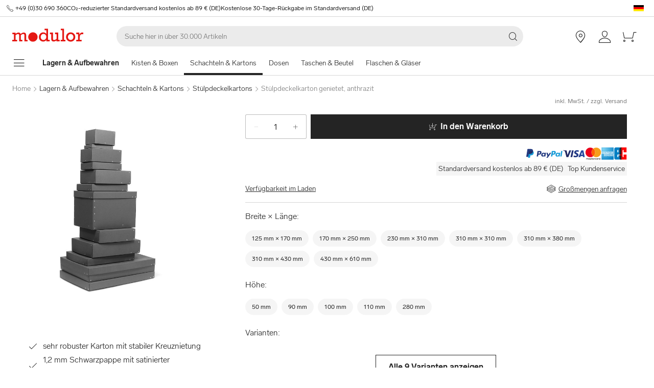

--- FILE ---
content_type: text/html; charset=utf-8
request_url: https://www.modulor.de/stuelpdeckelkarton-genietet-anthrazit.html
body_size: 28469
content:
<!DOCTYPE html><html lang="de"><head><script>(function(w,i,g){w[g]=w[g]||[];if(typeof w[g].push=='function')w[g].push(i)})
(window,'GTM-PMBD4F','google_tags_first_party');</script><script>(function(w,d,s,l){w[l]=w[l]||[];(function(){w[l].push(arguments);})('set', 'developer_id.dYzg1YT', true);
		w[l].push({'gtm.start':new Date().getTime(),event:'gtm.js'});var f=d.getElementsByTagName(s)[0],
		j=d.createElement(s);j.async=true;j.src='/y3go/';
		f.parentNode.insertBefore(j,f);
		})(window,document,'script','dataLayer');</script><meta name="viewport" content="width=device-width"/><meta charSet="utf-8"/><title>Stülpdeckelkarton genietet, anthrazit kaufen | Modulor</title><meta name="description" content="Stülpdeckelkarton genietet, anthrazit in großer Auswahl jetzt online kaufen bei Modulor. ✓ Schneller Versand ✓ Top Kunden-Service"/><link rel="alternate" hrefLang="de" href="https://www.modulor.de/stuelpdeckelkarton-genietet-anthrazit.html"/><link rel="alternate" hrefLang="en" href="https://www.modulor.de/en/riveted-cardboard-boxes-with-lids-anthracite.html"/><link rel="alternate" hrefLang="es" href="https://www.modulor.de/es/caja-de-carton-remachada-con-tapa-antracita.html"/><link rel="alternate" hrefLang="it" href="https://www.modulor.de/it/scatole-coperchi-pieghevoli-rivettati-antracite.html"/><link rel="alternate" hrefLang="x-default" href="https://www.modulor.de/en/riveted-cardboard-boxes-with-lids-anthracite.html"/><link rel="canonical" href="https://www.modulor.destuelpdeckelkarton-genietet-anthrazit.html"/><meta name="robots" content="index,follow"/><link rel="preconnect" href="https://dev.visualwebsiteoptimizer.com"/><script type="application/ld+json">{"@context":"https://schema.org","@type":"Product","description":"Maße: angegebene Maße = ca. Innenmaße (h x b x l), Griffmulden: ohne","name":"Stülpdeckelkarton genietet, anthrazit","image":"https://cdn.modulor.de/products/xcel/1_1920_1920_r_stulpdeckelkarton_genietet_anthrazit.jpg","offers":{"@type":"Offer","price":7.5,"priceCurrency":"EUR","url":"https://www.modulor.de/"},"category":"Lagern & Aufbewahren / Schachteln & Kartons / Stülpdeckelkartons","brand":null}</script><script type="application/ld+json">{"@context":"https://schema.org","@type":"BreadcrumbList","itemListElement":[{"@type":"ListItem","position":1,"name":"Lagern & Aufbewahren","item":"https://www.modulor.de//lagern-aufbewahren/"},{"@type":"ListItem","position":2,"name":"Schachteln & Kartons","item":"https://www.modulor.de//schachteln-kartons/"},{"@type":"ListItem","position":3,"name":"Stülpdeckelkartons","item":"https://www.modulor.de//schachteln-kartons/stuelpdeckelkartons/"},{"@type":"ListItem","position":4,"name":"Stülpdeckelkarton genietet, anthrazit","item":"https://www.modulor.de//stuelpdeckelkarton-genietet-anthrazit.html"}]}</script><meta name="next-head-count" content="17"/><link rel="shortcut icon" type="image/x-icon" href="https://static.modulor.de/react/1654/static/favicon.ico"/><link rel="preconnect" href="https://www.googletagmanager.com"/><link rel="preconnect" href="https://www.google-analytics.com"/><link rel="preconnect" href="https://connect.facebook.net"/><link rel="preconnect" href="https://www.facebook.com"/><link rel="preconnect" href="https://gql.modulor.de"/><link rel="preconnect" href="https://cdn.modulor.de"/><link rel="preconnect" href="https://connect.nosto.com"/><script type="text/plain" data-usercentrics="Google Maps" src="https://apis.google.com/js/platform.js?onload=renderBadge" async="" defer=""></script><script async="" type="text/javascript" id="trustedScript" src="https://widgets.trustedshops.com/js/XFE8C4716A2CFADEAE5CDBD374AF49C97.js" data-desktop-enable-custom="true" data-mobile-enable-custom="true" data-mobile-disable-reviews="true"></script><script async="" defer="" type="text/javascript" src="https://integrations.etrusted.com/applications/widget.js/v2"></script><link rel="preload" href="https://static.modulor.de/react/1654/_next/static/media/83b8c90013e24c51-s.p.woff2" as="font" type="font/woff2" crossorigin="anonymous" data-next-font="size-adjust"/><link rel="preload" href="https://static.modulor.de/react/1654/_next/static/media/df373cb3cda80d97-s.p.woff2" as="font" type="font/woff2" crossorigin="anonymous" data-next-font="size-adjust"/><link rel="preload" href="https://static.modulor.de/react/1654/_next/static/media/d50adb152873a47f-s.p.woff2" as="font" type="font/woff2" crossorigin="anonymous" data-next-font="size-adjust"/><link rel="preload" href="https://static.modulor.de/react/1654/_next/static/media/27663a41c2720376-s.p.woff2" as="font" type="font/woff2" crossorigin="anonymous" data-next-font="size-adjust"/><link rel="preload" href="https://static.modulor.de/react/1654/_next/static/media/253eaaace6601e53-s.p.woff2" as="font" type="font/woff2" crossorigin="anonymous" data-next-font="size-adjust"/><link rel="preload" href="https://static.modulor.de/react/1654/_next/static/media/f0d131f92609c4a0-s.p.woff2" as="font" type="font/woff2" crossorigin="anonymous" data-next-font="size-adjust"/><link rel="preload" href="https://static.modulor.de/react/1654/_next/static/css/54603878f7fa2455.css" as="style" crossorigin="anonymous"/><link rel="stylesheet" href="https://static.modulor.de/react/1654/_next/static/css/54603878f7fa2455.css" crossorigin="anonymous" data-n-g=""/><link rel="preload" href="https://static.modulor.de/react/1654/_next/static/css/058d1d35cabb228e.css" as="style" crossorigin="anonymous"/><link rel="stylesheet" href="https://static.modulor.de/react/1654/_next/static/css/058d1d35cabb228e.css" crossorigin="anonymous" data-n-p=""/><link rel="preload" href="https://static.modulor.de/react/1654/_next/static/css/768995ebe2119493.css" as="style" crossorigin="anonymous"/><link rel="stylesheet" href="https://static.modulor.de/react/1654/_next/static/css/768995ebe2119493.css" crossorigin="anonymous"/><link rel="preload" href="https://static.modulor.de/react/1654/_next/static/css/1befbf1e2dfc97c9.css" as="style" crossorigin="anonymous"/><link rel="stylesheet" href="https://static.modulor.de/react/1654/_next/static/css/1befbf1e2dfc97c9.css" crossorigin="anonymous"/><link rel="preload" href="https://static.modulor.de/react/1654/_next/static/css/a0f6a46f441728d1.css" as="style" crossorigin="anonymous"/><link rel="stylesheet" href="https://static.modulor.de/react/1654/_next/static/css/a0f6a46f441728d1.css" crossorigin="anonymous"/><link rel="preload" href="https://static.modulor.de/react/1654/_next/static/css/08289046daa12454.css" as="style" crossorigin="anonymous"/><link rel="stylesheet" href="https://static.modulor.de/react/1654/_next/static/css/08289046daa12454.css" crossorigin="anonymous"/><noscript data-n-css=""></noscript><script defer="" crossorigin="anonymous" nomodule="" src="https://static.modulor.de/react/1654/_next/static/chunks/polyfills-42372ed130431b0a.js"></script><script defer="" src="https://static.modulor.de/react/1654/_next/static/chunks/4483.30e0b817ee0eb483.js" crossorigin="anonymous"></script><script defer="" src="https://static.modulor.de/react/1654/_next/static/chunks/7346.772eb348fcc8ecf3.js" crossorigin="anonymous"></script><script defer="" src="https://static.modulor.de/react/1654/_next/static/chunks/4301.de563b42472923ee.js" crossorigin="anonymous"></script><script defer="" src="https://static.modulor.de/react/1654/_next/static/chunks/6394.feed614dabec3b8d.js" crossorigin="anonymous"></script><script defer="" src="https://static.modulor.de/react/1654/_next/static/chunks/1087.f0ca04350f531179.js" crossorigin="anonymous"></script><script defer="" src="https://static.modulor.de/react/1654/_next/static/chunks/7159.32bf670bccd5e3d3.js" crossorigin="anonymous"></script><script defer="" src="https://static.modulor.de/react/1654/_next/static/chunks/1934.2995e8b74092bde5.js" crossorigin="anonymous"></script><script defer="" src="https://static.modulor.de/react/1654/_next/static/chunks/2625.b8f6867684d89c42.js" crossorigin="anonymous"></script><script defer="" src="https://static.modulor.de/react/1654/_next/static/chunks/6480.b3dbb214bf2aa0cb.js" crossorigin="anonymous"></script><script src="https://static.modulor.de/react/1654/_next/static/chunks/webpack-af07a9009c4f85bf.js" defer="" crossorigin="anonymous"></script><script src="https://static.modulor.de/react/1654/_next/static/chunks/framework-da27f7ca4b93e2a2.js" defer="" crossorigin="anonymous"></script><script src="https://static.modulor.de/react/1654/_next/static/chunks/main-c5975401a5d28dda.js" defer="" crossorigin="anonymous"></script><script src="https://static.modulor.de/react/1654/_next/static/chunks/pages/_app-39977ffd6ec383a0.js" defer="" crossorigin="anonymous"></script><script src="https://static.modulor.de/react/1654/_next/static/chunks/6388-27822634d4f3cc32.js" defer="" crossorigin="anonymous"></script><script src="https://static.modulor.de/react/1654/_next/static/chunks/5885-7c5c95199c958898.js" defer="" crossorigin="anonymous"></script><script src="https://static.modulor.de/react/1654/_next/static/chunks/1226-19fc01ff0bf0823f.js" defer="" crossorigin="anonymous"></script><script src="https://static.modulor.de/react/1654/_next/static/chunks/pages/%5B%5B...path%5D%5D-bed6cc18211c60af.js" defer="" crossorigin="anonymous"></script><script src="https://static.modulor.de/react/1654/_next/static/518863ffd8e8c718/_buildManifest.js" defer="" crossorigin="anonymous"></script><script src="https://static.modulor.de/react/1654/_next/static/518863ffd8e8c718/_ssgManifest.js" defer="" crossorigin="anonymous"></script></head><body><div id="__next"><main class="__variable_d8c93e"><div id="notificationRoot"> </div><div id="modalRoot"> </div><div class="Header_preheader__54tBs"><div class="Header_left__KzXTr"><span style="display:flex"><i class="icon-phone Icon_icon__xKfl_" title="" style="font-size:16px"></i><a href="tel:+49 (0)30 690 360" target="_blank" rel="noreferrer" class="link inlined"> <!-- -->+49 (0)30 690 360</a></span><a href="" target="_blank" rel="noreferrer" class="link inlined"><span>CO₂-reduzierter Standardversand kostenlos ab 89 € (DE)</span></a><a href="" target="_blank" rel="noreferrer" class="link inlined"><span>Kostenlose 30-Tage-Rückgabe im Standardversand (DE)</span></a></div><div class="Header_right__ADo0x"><span class="Header_language-container__Nv3aZ"><button type="button" title="Sprachen" class="button ghost small no-hover"><svg width="24" height="24" viewBox="0 0 24 24" xmlns="http://www.w3.org/2000/svg" xmlns:xlink="http://www.w3.org/1999/xlink"><desc>flag_de_1px</desc><rect fill="#0D0000" x="2" y="6" width="20" height="4"></rect><rect fill="#FF0000" x="2" y="10" width="20" height="4"></rect><rect fill="#FFE600" x="2" y="14" width="20" height="4"></rect></svg></button></span></div></div><header class="Header_desktop-header__9apFs "><div class="Header_first-row__13ENt"><div class="Header_logo-container__yPlcF"><a href="" target="_blank" rel="noreferrer" class="link" aria-label="Home"><svg height="30px" width="140px" xmlns="http://www.w3.org/2000/svg" viewBox="0 0 133 24"><path fill="#E51813" d="M122.2 20.6H119v2.8h10v-2.8h-3.5v-4.7c0-3.7 1.1-5.8 4.9-5.8h1.7V6.9H130c-2 0-4.1 1.2-5.1 3.9h-.1V7.1H119V10h3.3v10.6zm-18.7-5.3c0-3.1 2.2-5.5 5.1-5.5 2.9 0 5.1 2.4 5.1 5.5 0 3.2-2.2 5.5-5.1 5.5-2.9 0-5.1-2.3-5.1-5.5m-3.5 0c0 4.9 3.7 8.6 8.6 8.6 4.9 0 8.6-3.7 8.6-8.6s-3.7-8.6-8.6-8.6c-4.9 0-8.6 3.7-8.6 8.6m-6.9 5.3h-3v2.8h8.7v-2.8h-2.5V0h-6.1v2.8h2.9v17.8zm-4.8 0h-2.8V7.1h-6V10h2.8v8.8c-1.4 1.3-3.3 2.1-4.7 2.1-1.2 0-1.9-.7-1.9-2.4V7.1h-5.6V10h2.3v8.7c0 3.4 1.6 5 4.5 5 1.7 0 3.5-.7 5.3-2.1v1.9h6v-2.9zm-35.4-5.3c0-3.2 2.2-5.7 5.1-5.7 3.1 0 5.2 2.2 5.2 5.5S61 20.9 58 20.9s-5.1-2.3-5.1-5.6m16.6 5.3h-3V0h-6.3v2.8h3.1v6.5c-1.6-1.7-3.5-2.6-5.7-2.6-4.6 0-8.1 3.8-8.1 8.7 0 5.8 4.3 8.4 8 8.4 2.3 0 4.1-.9 5.8-2.7v2.4h6.2v-2.9zM3 20.6H0v2.8h9v-2.8H6.2v-8.8c2-1.4 3.4-2 4.6-2 1 0 2 .6 2 2.3v11.3h6v-2.8H16v-8.8c1.6-1.3 3.3-2.1 4.6-2.1 1.2 0 2 .8 2 2.4v11.4h6v-2.8h-2.8v-9.2c0-2.8-1.7-4.5-4.3-4.5-1.9 0-3.5.7-5.9 2.6-.7-1.7-2.1-2.6-3.9-2.6-1.8 0-3.6.8-5.5 2.3v-2h-6V10H3v10.6zM38.4 24c4.8 0 8.7-3.9 8.7-8.7 0-4.8-3.9-8.7-8.7-8.7-4.8 0-8.7 3.9-8.7 8.7 0 4.8 3.9 8.7 8.7 8.7"></path></svg></a></div><div class="Header_search-container__KAVk6"><div class="Search_search__8zDgT"><input aria-label="Suchen" autoComplete="off" data-cy="search-input" name="searchparam" placeholder="Suche hier in über 30.000 Artikeln" spellcheck="false" type="search" value=""/><i class="icon-magnifier" title="Suchen"></i></div></div><a href="" target="_blank" rel="noreferrer" class="link Header_icon-link__F_D49" aria-label=""><i class="Header_link-icon__GkklG
                 undefined
                 " title=""></i><span class="Header_icon-link-text__tOLdV "></span></a><a href="" target="_blank" rel="noreferrer" class="link Header_icon-link__F_D49" aria-label=""><i class="Header_link-icon__GkklG
                 undefined
                 " title=""></i><span class="Header_icon-link-text__tOLdV "></span></a><a href="" target="_blank" rel="noreferrer" class="link Header_icon-link__F_D49" aria-label=""><i class="Header_link-icon__GkklG
                 icon-location
                 hide-desktopHD" title=""></i><span class="Header_icon-link-text__tOLdV hide-desktop"></span></a><a href="" target="_blank" rel="noreferrer" class="link Header_icon-link__F_D49" aria-label=""><i class="Header_link-icon__GkklG
                 icon-avatar
                 " title=""></i></a><a href="" target="_blank" rel="noreferrer" class="link Header_icon-link__F_D49" aria-label=""><i class="Header_link-icon__GkklG
                 icon-cart
                 " title=""></i></a></div><nav class="Header_second-row___f_sA"><button type="button" class="button large ghost no-hover" aria-label="Navigationsmenü anzeigen" aria-expanded="false"><i class="icon-burger-menu Icon_icon__xKfl_" title="" style="font-size:32px"></i></button><a class="link Header_link__suN3m" aria-label="Home" href="/lagern-aufbewahren/"><strong>Lagern &amp; Aufbewahren</strong></a><div class="Header_categories-container__D9Tpa"><div class="Header_category__WFzhf " data-cy="NavBar-category"><a tabindex="-1" href="/kisten-boxen/">Kisten &amp; Boxen</a></div><div class="Header_category__WFzhf Header_active__v7PU5" data-cy="NavBar-category"><a tabindex="-1" href="/schachteln-kartons/">Schachteln &amp; Kartons</a></div><div class="Header_category__WFzhf " data-cy="NavBar-category"><a tabindex="-1" href="/dosen/">Dosen</a></div><div class="Header_category__WFzhf " data-cy="NavBar-category"><a tabindex="-1" href="/taschen-beutel/">Taschen &amp; Beutel</a></div><div class="Header_category__WFzhf " data-cy="NavBar-category"><a tabindex="-1" href="/flaschen-glaeser/">Flaschen &amp; Gläser</a></div></div><div class="Header_new-container__eZZhz"><a href="" target="_blank" rel="noreferrer" class="link"></a></div><div class="Header_sale-container__cwJ85"><a href="" target="_blank" rel="noreferrer" class="link"></a></div></nav></header><div class="PDP_greyLine__4zJA2"></div><div class="" style="margin-bottom:0px"><div class="Breadcrumbs_breadcrumbs__JfK_a Breadcrumbs_withMargin__QUC0r"><span>Home</span><i class="Breadcrumbs_chevron__5kZFq icon-chevron-right"></i><a class="link inlined" href="/lagern-aufbewahren/">Lagern &amp; Aufbewahren</a><i class="Breadcrumbs_chevron__5kZFq icon-chevron-right"></i><a class="link inlined" href="/schachteln-kartons/">Schachteln &amp; Kartons</a><i class="Breadcrumbs_chevron__5kZFq icon-chevron-right"></i><a class="link inlined" href="/schachteln-kartons/stuelpdeckelkartons/">Stülpdeckelkartons</a><i class="Breadcrumbs_chevron__5kZFq icon-chevron-right"></i><span>Stülpdeckelkarton genietet, anthrazit</span></div></div><div class="PDP_pdpWrapper__k_fh5"><div class="PDP_leftColumn__NMIOC"><div class="PDP_carousel__9VW6Z"><div><div class="Carousel_container__P1H7B"><button class="Carousel_right__is3pm" type="button" title="Zurück"><div class="Carousel_arrow__kQuju"><i class="icon-chevron-right"></i></div></button><div draggable="false" tabindex="0" style="grid-area:1 / 1 / 2 / 2;transform:none;-webkit-touch-callout:none;-webkit-user-select:none;user-select:none;touch-action:pan-y"><picture class="Image_image__ObZHz Image_with-overlay__4gH62"><source srcSet="https://cdn.modulor.de/products/xcel/1_800_800_r_stulpdeckelkarton_genietet_anthrazit.jpg 1x, https://cdn.modulor.de/products/xcel/1_800_800_r_stulpdeckelkarton_genietet_anthrazit.jpg 2x" media="(min-width: 80.1em)"/><source srcSet="https://cdn.modulor.de/products/xcel/1_768_768_r_stulpdeckelkarton_genietet_anthrazit.jpg 1x, https://cdn.modulor.de/products/xcel/1_768_768_r_stulpdeckelkarton_genietet_anthrazit.jpg 2x" media="(min-width: 48.1em)"/><source srcSet="https://cdn.modulor.de/products/xcel/1_768_768_r_stulpdeckelkarton_genietet_anthrazit.jpg 1x, https://cdn.modulor.de/products/xcel/1_768_768_r_stulpdeckelkarton_genietet_anthrazit.jpg 2x" media="(min-width: 30.1em)"/><source srcSet="https://cdn.modulor.de/products/xcel/1_480_480_r_stulpdeckelkarton_genietet_anthrazit.jpg 1x, https://cdn.modulor.de/products/xcel/1_480_480_r_stulpdeckelkarton_genietet_anthrazit.jpg 2x"/><img src="https://cdn.modulor.de/products/xcel/1_768_768_r_stulpdeckelkarton_genietet_anthrazit.jpg" alt="Stülpdeckelkarton genietet, anthrazit" loading="eager" style="object-position:center center;aspect-ratio:1 / 1;filter:brightness(1);object-fit:contain"/></picture></div><div class="Carousel_carouselTopBar__2Q_m6"><a href="#variants" class="Carousel_seeVariants__qwR9_">9 Varianten ansehen<i class="icon-arrow-down"></i></a><div class="Carousel_carouselIcons__gXEHZ"></div></div></div><div class="Carousel_selectors__EFT2v"><button class="Carousel_selected__HEpnP" aria-label="Image-0" style="background-image:linear-gradient(rgba(0, 0, 0, 0.04), rgba(0, 0, 0, 0.04)), url(https://cdn.modulor.de/products/xcel/1_768_768_r_stulpdeckelkarton_genietet_anthrazit.jpg);background-position:center center"></button><button class="" aria-label="Image-1" style="background-image:linear-gradient(rgba(0, 0, 0, 0.04), rgba(0, 0, 0, 0.04)), url(https://cdn.modulor.de/products/xcel/2_768_768_r_stulpdeckelkarton_genietet_anthrazit.jpg);background-position:center center"></button></div></div></div><div class="PDP_usps__h0ZEM PDP_desktop__F6du5"><p><i class="icon-checkmark"></i> <!-- -->sehr robuster Karton mit stabiler Kreuznietung</p><p><i class="icon-checkmark"></i> <!-- -->1,2 mm Schwarzpappe mit satinierter Oberfläche</p><p><i class="icon-checkmark"></i> <!-- -->alle DIN-Formate bis A2 lieferbar</p></div><div class="PDP_productDetails__EXbs5 PDP_displayInLeftColumn__fh9Sz"><div class="ProductDetails_productDetails__fCIwr"><div class="ExpandingFlap_container__vSgyn"><button type="button" aria-controls="Details-content" aria-expanded="true" id="Details-header"><h2>Details</h2><i class="icon-chevron-up ExpandingFlap_up__WUKbv"></i></button><div aria-labelledby="Details-header" id="Details-content" style="overflow:hidden;position:relative;margin-bottom:16px;padding-bottom:24px;height:auto"><table class="DetailsTable_details__thl3p"><tbody><tr><th>Artikel-Nr.</th><td></td></tr><tr><th>Maße</th><td>angegebene Maße = ca. Innenmaße (h x b x l)</td></tr><tr><th>Griffmulden</th><td>ohne</td></tr></tbody></table></div></div><div class="ExpandingFlap_container__vSgyn"><button type="button" aria-controls="Beschreibung-content" aria-expanded="false" id="Beschreibung-header"><h2>Beschreibung</h2><i class="icon-chevron-up ExpandingFlap_down__vh35n"></i></button><div aria-labelledby="Beschreibung-header" id="Beschreibung-content" style="overflow:hidden;position:relative;height:0px"><div class="ProductDetails_description__KJhzk"><div><p>Jeder kennt sie, die dunklen Schachteln, in denen die großen Filmspulen von Kinofilmen aufbewahrt und versendet werden. Daneben eignen sich die anthrazitfarbenen Stülpdeckelkartons ausgezeichnet um die Ordnung in der Kammer, im Büro und Atelier wiederherzustellen. Das kleinste Format ist abgestimmt auf das Standard-Postkartenformat, eignet sich neben anderem aber auch gut für das Standard-Fotoformat 10 x 15 cm. Der Karton mit den Abmessungen 280 x 310 x 380 mm ist sehr gut mit dem weit verbreiteten Regal Kallax verwendbar, ebenso wie die flache, quadratische Kiste, von der in ein Fach drei Stück übereinander passen (sie füllen dabei aber nicht die ganze Tiefe der Regalfächer aus).</p>
<p>Die (Stülp-)Deckelhöhe entspricht der Kistenhöhe – außer sie ist in der Bezeichnung gesondert angegeben.</p></div></div></div></div><div class="ExpandingFlap_container__vSgyn"><button type="button" aria-controls="Versand-content" aria-expanded="false" id="Versand-header"><h2>Versand</h2><i class="icon-chevron-up ExpandingFlap_down__vh35n"></i></button><div aria-labelledby="Versand-header" id="Versand-content" style="overflow:hidden;position:relative;height:0px"><div class="ProductDetails_description__KJhzk"><div><p><strong>Kostenlose Lieferung</strong> im Standardversand innerhalb Deutschlands sowie kostenlose Abholung bei Modulor in Berlin ab jeweils 89 &euro; Bestellwert.</p>
<p>5,95 &euro; Versandkosten, wenn Bestellwert unter 89 &euro; (DE)</p>
<p>2,95 &euro; bei Abholung im Laden Berlin, wenn Bestellwert unter 89 &euro;</p>
<p>&nbsp;</p>
<p><strong>Express- und Speditionsversand</strong></p>
<p>Ab 19 &euro; Express-Aufschlag erh&auml;ltst Du Deine Bestellung im Standardversand innerhalb Deutschlands besonders schnell.</p>
<p>Ab 69 &euro; betragen die Kosten f&uuml;r den Speditionsversand innerhalb Deutschlands. Artikel im Speditionsversand erkennst Du im Shop am LKW-Symbol <i class="icon-delivery-xl" style="font-size: 24px;display:inline-block;"></i>.</p>
<p>&nbsp;</p>
<p><strong>Speziell f&uuml;r Berlin</strong></p>
<p>Ab 34,90 &euro; Kurierversand f&uuml;r Standard- und Speditionsware.</p></div></div></div></div><div class="ExpandingFlap_container__vSgyn"><button type="button" aria-controls="Rückgabe-content" aria-expanded="false" id="Rückgabe-header"><h2>Rückgabe</h2><i class="icon-chevron-up ExpandingFlap_down__vh35n"></i></button><div aria-labelledby="Rückgabe-header" id="Rückgabe-content" style="overflow:hidden;position:relative;height:0px"><div class="ProductDetails_description__KJhzk"><div><ul>
<li>Kostenlose R&uuml;ckgabe im Standardversand innerhalb Deutschlands</li>
<li>Verl&auml;ngertes, freiwilliges R&uuml;ckgaberecht von 30 Tagen f&uuml;r vollst&auml;ndige, unbesch&auml;digte und originalverpackte Ware</li>
<li>Bei Speditionsware und R&uuml;cksendungen aus einem Land au&szlig;erhalb Deutschlands liegen die Kosten der Retoure bei Dir</li>
</ul>
<p>&nbsp;</p>
<p><strong>Von der R&uuml;ckgabe ausgeschlossen</strong></p>
<p>Von der R&uuml;ckgabe ausgeschlossen sind Abschnitte von Rollenware, Zuschnitte und anderweitig extra f&uuml;r Dich gefertigte Waren, au&szlig;erdem gebrauchte Waren, Zeitungen, Zeitschriften und Illustrierte, Modulor Gutscheine sowie Artikel, die wir nicht im Sortiment f&uuml;hren, aber auf Deinen Wunsch bestellt haben.</p>
<p>Gut zu wissen: Bei den schnell lieferbaren M&ouml;bel-Varianten in unseren Konfiguratoren handelt es sich nicht um Zuschnitte, sondern um retournierbare Standardformate.</p></div></div></div></div><div class="ExpandingFlap_container__vSgyn"><button type="button" aria-controls="Hersteller-content" aria-expanded="false" id="Hersteller-header"><h2>Hersteller</h2><i class="icon-chevron-up ExpandingFlap_down__vh35n"></i></button><div aria-labelledby="Hersteller-header" id="Hersteller-content" style="overflow:hidden;position:relative;height:0px"><div class="ProductDetails_description__KJhzk">Kartonfritze<!-- --> <br/>Seeburger Str. 13/14<!-- --> <br/>13581<!-- --> <!-- -->Berlin<br/>Deutschland<!-- --> <br/><a href="/cdn-cgi/l/email-protection" class="__cf_email__" data-cfemail="74071106021d1711341f1506001b1a12061d000e115a1011">[email&#160;protected]</a></div></div></div></div></div></div><div class="PDP_rightColumn__x8XWV"><div class="PDP_buyBox__GzBwP"><div class="BuyBox_buy-box__TfPhD"><div class="BuyBox_title__5wqKy"><h1></h1><div><span class="BuyBox_b2__wKFfI"></span></div></div><div class="Pricing_pricing___ow9E"><div class="Pricing_first-row__4ET4e"><div class="Pricing_price__FsEnt "></div></div><div><div class="Pricing_incl-vat__rzgRz"><span>inkl. MwSt.</span> /<!-- --> <a href="" target="_blank" rel="noreferrer" class="link"><span class="Pricing_excl-shipping__kGk8m">zzgl. Versand</span></a></div></div></div><div class="BuyBox_amount-and-buy-button__E_PbD "><div class="BuyBox_amount__mEH1t"><button class="BuyBox_minus__Z1L_J BuyBox_minimum__WupOo" aria-label="-"><i class="icon-minus"></i></button><input maxLength="5" type="text" value="1"/><button class="BuyBox_plus__5Dl2i" aria-label="+"><i class="icon-plus"></i></button></div><button data-cy="BuyBox-addToCartDesktop" class="BuyBox_buy-button__ZMP3K" id="addToCart"><i class="icon-add-to-cart"></i>In den Warenkorb</button></div><div class="BuyBox_buy-box-usps__T3Kg_"><div><span><svg xmlns="http://www.w3.org/2000/svg" viewBox="0 0 71 19" width="71" height="19"><g fill="none"><path fill="#253B80" d="M26.46 4.664h-3.916a.544.544 0 0 0-.538.46l-1.584 10.04a.326.326 0 0 0 .323.378h1.87a.544.544 0 0 0 .537-.46l.427-2.708a.544.544 0 0 1 .538-.46h1.24c2.579 0 4.067-1.248 4.456-3.722.175-1.082.008-1.932-.5-2.528-.556-.654-1.543-1-2.853-1Zm.451 3.668c-.214 1.405-1.287 1.405-2.326 1.405h-.59l.414-2.624a.326.326 0 0 1 .322-.276h.271c.707 0 1.375 0 1.72.403.205.24.268.598.19 1.092Zm11.254-.046H36.29a.326.326 0 0 0-.323.276l-.083.524-.13-.19c-.407-.589-1.312-.786-2.216-.786-2.072 0-3.842 1.57-4.186 3.771-.18 1.098.075 2.148.698 2.88.572.674 1.39.955 2.362.955 1.67 0 2.596-1.074 2.596-1.074l-.084.521a.326.326 0 0 0 .322.378h1.689a.544.544 0 0 0 .538-.46l1.013-6.418a.325.325 0 0 0-.321-.377Zm-2.614 3.65c-.181 1.071-1.031 1.79-2.116 1.79-.544 0-.98-.174-1.259-.505-.277-.329-.382-.796-.294-1.318.169-1.062 1.033-1.804 2.101-1.804.533 0 .966.177 1.25.51.286.338.4.808.318 1.327Zm12.6-3.65h-1.884c-.18 0-.349.09-.45.24l-2.6 3.828-1.1-3.68a.546.546 0 0 0-.523-.388h-1.852a.326.326 0 0 0-.31.432l2.076 6.091-1.951 2.755a.326.326 0 0 0 .266.515h1.882a.543.543 0 0 0 .447-.233l6.268-9.047a.326.326 0 0 0-.268-.513Z"></path><path fill="#179BD7" d="M54.39 4.664h-3.916a.544.544 0 0 0-.537.46l-1.584 10.04a.326.326 0 0 0 .322.378h2.01a.38.38 0 0 0 .375-.322l.45-2.846a.544.544 0 0 1 .537-.46h1.24c2.58 0 4.067-1.248 4.457-3.722.175-1.082.006-1.932-.5-2.528-.556-.654-1.543-1-2.853-1Zm.452 3.668c-.213 1.405-1.287 1.405-2.325 1.405h-.59l.414-2.624a.325.325 0 0 1 .322-.276h.27c.708 0 1.375 0 1.72.403.205.24.268.598.19 1.092Zm11.253-.046h-1.874a.325.325 0 0 0-.322.276l-.083.524-.131-.19c-.406-.589-1.31-.786-2.214-.786-2.073 0-3.842 1.57-4.187 3.771-.178 1.098.075 2.148.698 2.88.573.674 1.39.955 2.362.955 1.67 0 2.596-1.074 2.596-1.074l-.084.521a.326.326 0 0 0 .323.378h1.689a.544.544 0 0 0 .537-.46l1.014-6.418a.327.327 0 0 0-.324-.377Zm-2.614 3.65c-.18 1.071-1.03 1.79-2.115 1.79-.544 0-.98-.174-1.26-.505-.276-.329-.38-.796-.294-1.318.17-1.062 1.034-1.804 2.102-1.804.532 0 .965.177 1.25.51.287.338.4.808.317 1.327Zm4.825-6.996-1.607 10.225a.326.326 0 0 0 .322.377h1.615a.543.543 0 0 0 .538-.46l1.585-10.04a.326.326 0 0 0-.322-.378h-1.81a.327.327 0 0 0-.321.276Z"></path><path fill="#253B80" d="m4.16 17.493.3-1.902-.667-.016H.608L2.82 1.54a.18.18 0 0 1 .18-.154h5.37c1.784 0 3.014.371 3.657 1.104.3.343.493.702.585 1.097.098.415.1.91.004 1.514l-.006.044v.387l.3.171c.23.116.437.274.61.465.258.294.425.667.495 1.11.073.455.049.996-.07 1.61-.138.705-.36 1.32-.66 1.822-.265.45-.62.84-1.045 1.145a4.24 4.24 0 0 1-1.407.635 7.019 7.019 0 0 1-1.76.204h-.417c-.299 0-.59.107-.817.3a1.265 1.265 0 0 0-.426.76l-.032.172-.529 3.352-.024.123c-.006.04-.017.059-.033.072a.089.089 0 0 1-.055.02h-2.58Z"></path><path fill="#179BD7" d="M13.197 5.19a9.393 9.393 0 0 1-.055.315c-.708 3.636-3.132 4.893-6.226 4.893H5.34a.765.765 0 0 0-.756.648l-.807 5.116-.229 1.45a.403.403 0 0 0 .398.467h2.795c.33 0 .612-.24.664-.567l.028-.142.526-3.34.034-.183a.672.672 0 0 1 .664-.568h.418c2.708 0 4.827-1.099 5.447-4.28.259-1.33.125-2.439-.56-3.22a2.672 2.672 0 0 0-.765-.589Z"></path><path fill="#222D65" d="M12.456 4.895a5.587 5.587 0 0 0-.689-.153 8.751 8.751 0 0 0-1.389-.102h-4.21a.671.671 0 0 0-.663.568l-.896 5.672-.025.166a.765.765 0 0 1 .756-.648h1.576c3.094 0 5.518-1.257 6.226-4.893.021-.108.039-.213.055-.315a3.776 3.776 0 0 0-.741-.295Z"></path><path fill="#253B80" d="M5.505 5.208a.67.67 0 0 1 .663-.567h4.21c.499 0 .964.033 1.39.101.287.045.57.113.847.202.21.07.403.151.582.246.211-1.344-.001-2.259-.728-3.087C11.668 1.19 10.222.8 8.372.8h-5.37c-.378 0-.7.275-.76.649L.007 15.629a.462.462 0 0 0 .455.533h3.316l.832-5.282.896-5.672Z"></path></g></svg></span><span><svg width="44px" height="17px" viewBox="0 0 44 17" xmlns="http://www.w3.org/2000/svg"><defs><path d="M22.1809138,9.61750224 C22.1564789,7.69100101 23.8977891,6.61586415 25.2095589,5.97669785 C26.5573382,5.32081292 27.0100274,4.90027493 27.0048832,4.31383664 C26.9945948,3.41617452 25.9297463,3.02007146 24.9330584,3.00463888 C23.1943203,2.97763185 22.1834859,3.47404672 21.3797053,3.849573 L20.7533995,0.918667587 C21.5597522,0.546999459 23.0528549,0.22291514 24.6012578,0.208768602 C28.2356319,0.208768602 30.6135363,2.0028068 30.6263968,4.78453053 C30.6405434,8.31473472 25.7432692,8.51021415 25.7767065,10.0881961 C25.7882809,10.5666063 26.2448283,11.0771677 27.2453743,11.2070587 C27.7405031,11.2726472 29.1075731,11.3228031 30.657262,10.6090459 L31.2655631,13.4447837 C30.4322034,13.7482913 29.3609247,14.0389383 28.027292,14.0389383 C24.606402,14.0389383 22.2002045,12.2204652 22.1809138,9.61750224 M37.1106553,13.794589 C36.4470541,13.794589 35.8876228,13.4074883 35.6381293,12.8133337 L30.44635,0.417108522 L34.078152,0.417108522 L34.8009115,2.41434244 L39.2390662,2.41434244 L39.6583181,0.417108522 L42.8592938,0.417108522 L40.0659956,13.794589 L37.1106553,13.794589 M37.6186446,10.1807917 L38.6667745,5.15748471 L35.7963133,5.15748471 L37.6186446,10.1807917 M17.7774824,13.794589 L14.9147376,0.417108522 L18.3754951,0.417108522 L21.2369539,13.794589 L17.7774824,13.794589 M12.6577218,13.794589 L9.05549888,4.68936292 L7.59840549,12.4313772 C7.42736099,13.2956021 6.75218533,13.794589 6.00241883,13.794589 L0.113600985,13.794589 L0.0312938562,13.4062023 C1.24017981,13.1438483 2.61368002,12.7207382 3.44575365,12.268049 C3.955029,11.9915485 4.10035253,11.7497713 4.26753888,11.0926003 L7.02739979,0.417108522 L10.6849228,0.417108522 L16.292096,13.794589 L12.6577218,13.794589" id="path-1"></path><linearGradient x1="16.148%" y1="39.934%" x2="85.831%" y2="60.549%" id="b"><stop stop-color="#222357" offset="0%"></stop><stop stop-color="#254AA5" offset="100%"></stop></linearGradient></defs><g stroke="none" stroke-width="1" fill="none" fill-rule="evenodd"><g transform="translate(-94.000000, -3.000000)"><g transform="translate(116.142941, 11.710938) scale(-1, 1) rotate(-180) translate(-116.142941, -11.710938) translate(94.642941, 4.210938)"><mask id="a" fill="white"><use xlink:href="#path-1"></use></mask><g mask="url(#a)" fill="url(#b)" fill-rule="nonzero"><g transform="translate(-4.715513, -14.146538)" id="path10283"><polyline points="0.26192529 26.5337606 42.46019 42.0743753 52.0601162 16.0065931 9.86228021 0.465978379"></polyline></g></g></g></g></g></svg></span><span><svg xmlns="http://www.w3.org/2000/svg" viewBox="0 0 32 25" width="32" height="25"><g fill="none"><path fill="#231F20" d="M30.717 24.68a.196.196 0 0 0 .177-.118.197.197 0 0 0-.041-.212.191.191 0 0 0-.136-.056.195.195 0 0 0-.138.056.187.187 0 0 0-.04.062.186.186 0 0 0-.015.075c0 .027.005.052.015.075a.181.181 0 0 0 .102.103.19.19 0 0 0 .076.015Zm0-.44a.248.248 0 0 1 .179.072.243.243 0 0 1 .054.271.257.257 0 0 1-.134.132.252.252 0 0 1-.352-.228.243.243 0 0 1 .154-.228.252.252 0 0 1 .1-.02Zm-23.265-.886c0-.439.287-.799.756-.799.449 0 .752.345.752.799 0 .453-.303.798-.752.798-.47 0-.756-.36-.756-.798ZM9.47 24.6v-2.493h-.543v.303c-.172-.225-.432-.366-.787-.366-.7 0-1.248.548-1.248 1.31s.549 1.31 1.248 1.31c.355 0 .615-.142.787-.366v.302h.543Zm18.323-1.246c0-.439.287-.799.756-.799.45 0 .751.345.751.799 0 .453-.302.798-.75.798-.47 0-.757-.36-.757-.798Zm2.02 1.246v-3.495h-.544v1.305c-.172-.225-.433-.366-.787-.366-.7 0-1.248.548-1.248 1.31s.548 1.31 1.248 1.31c.354 0 .615-.142.787-.366v.302h.543ZM16.2 22.53c.35 0 .574.219.631.604h-1.294c.058-.36.277-.604.663-.604Zm.01-.486c-.73 0-1.241.532-1.241 1.31 0 .793.532 1.31 1.278 1.31.376 0 .72-.095 1.023-.35l-.266-.402a1.192 1.192 0 0 1-.726.26c-.349 0-.667-.16-.745-.61h1.851c.006-.067.011-.136.011-.208-.005-.778-.485-1.31-1.184-1.31Zm6.548 1.31c0-.439.287-.799.757-.799.448 0 .75.345.75.799 0 .453-.302.798-.75.798-.47 0-.757-.36-.757-.798Zm2.019 1.246v-2.493h-.542v.303c-.173-.225-.433-.366-.788-.366-.7 0-1.247.548-1.247 1.31s.548 1.31 1.247 1.31c.355 0 .615-.142.788-.366v.302h.542Zm-5.081-1.246c0 .756.527 1.31 1.33 1.31.376 0 .626-.084.897-.298l-.26-.439a1.096 1.096 0 0 1-.653.225c-.433-.005-.751-.318-.751-.798 0-.48.318-.793.751-.799.235 0 .45.078.653.225l.26-.439c-.27-.213-.521-.297-.897-.297-.803 0-1.33.553-1.33 1.31Zm6.99-1.31a.736.736 0 0 0-.657.366v-.303h-.537V24.6h.543v-1.397c0-.413.177-.642.532-.642.11 0 .224.015.339.062l.167-.51a1.155 1.155 0 0 0-.386-.069Zm-14.535.261c-.26-.172-.62-.26-1.016-.26-.632 0-1.039.302-1.039.797 0 .407.303.658.86.736l.257.037c.297.041.437.12.437.26 0 .193-.198.303-.568.303-.376 0-.647-.12-.83-.26l-.255.421c.297.22.673.324 1.08.324.72 0 1.137-.339 1.137-.814 0-.438-.328-.667-.871-.746l-.256-.037c-.234-.03-.422-.077-.422-.244 0-.183.177-.292.474-.292.319 0 .627.12.778.213l.234-.438Zm6.997-.26a.734.734 0 0 0-.657.365v-.303h-.538V24.6h.543v-1.397c0-.413.177-.642.532-.642.11 0 .224.015.339.062l.167-.51a1.155 1.155 0 0 0-.386-.069Zm-4.628.062h-.886v-.757h-.549v.757h-.505v.495h.505v1.138c0 .579.225.923.866.923.236 0 .507-.073.679-.193l-.157-.464c-.162.093-.339.14-.48.14-.271 0-.36-.167-.36-.417v-1.127h.887v-.495ZM6.414 24.6v-1.565c0-.59-.376-.986-.981-.99-.319-.006-.647.093-.877.443-.172-.277-.443-.444-.824-.444-.266 0-.527.078-.73.37v-.307h-.543V24.6h.548v-1.382c0-.433.24-.663.61-.663.36 0 .543.235.543.658V24.6h.548v-1.382c0-.433.25-.663.61-.663.37 0 .548.235.548.658V24.6h.548Z"></path><path fill="#FF5F00" d="M16.105 3.108a9.375 9.375 0 0 1 3.582 7.38 9.372 9.372 0 0 1-3.356 7.197l-.227.183-.226-.183a9.373 9.373 0 0 1-3.357-7.196 9.373 9.373 0 0 1 3.356-7.196l.228-.185Z"></path><path fill="#EB001B" d="M16.109 3.104a9.351 9.351 0 0 0-5.805-2.008C5.117 1.096.913 5.301.913 10.49c0 5.187 4.204 9.392 9.391 9.392 2.191 0 4.207-.75 5.805-2.008a9.377 9.377 0 0 1-3.588-7.384 9.377 9.377 0 0 1 3.588-7.385Z"></path><path fill="#F79E1B" d="M31.296 10.489c0 5.187-4.205 9.392-9.392 9.392-2.19 0-4.206-.75-5.804-2.008a9.375 9.375 0 0 0 3.587-7.384A9.375 9.375 0 0 0 16.1 3.104a9.354 9.354 0 0 1 5.804-2.008c5.187 0 9.392 4.205 9.392 9.393"></path></g></svg></span><span><svg width="25px" height="25px" viewBox="0 0 25 25" version="1.1" xmlns="http://www.w3.org/2000/svg" xmlns:xlink="http://www.w3.org/1999/xlink"><defs><radialGradient cx="16.268323%" cy="14.8906234%" fx="16.268323%" fy="14.8906234%" r="111.215161%" gradientTransform="translate(0.162683,0.148906),scale(0.997627,1.000000),rotate(46.984236),translate(-0.162683,-0.148906)" id="radialGradient-1"><stop stop-color="#7FD3F3" offset="0%"></stop><stop stop-color="#017CC2" offset="100%"></stop></radialGradient></defs><g id="Symbols" stroke="none" stroke-width="1" fill="none" fill-rule="evenodd"><g transform="translate(0.214609, 0.800000)" fill-rule="nonzero"><polygon fill="#FFFFFF" points="0.021572449 0.0129934592 23.8314028 0.0129934592 23.8314028 23.9119035 0.021572449 23.9119035"></polygon><path d="M23.8314028,13.0280865 L22.5909223,13.0280865 C22.2203893,13.0280865 21.9427264,13.1143231 21.7513001,13.2526806 L21.7513001,13.0280865 L19.9223262,13.0280865 C19.6323438,13.0280865 19.2826592,13.0982131 19.1206102,13.2526806 L19.1206102,13.0280865 L15.8521482,13.0280865 L15.8521482,13.2526806 C15.5905953,13.067888 15.1527787,13.0280865 14.9461901,13.0280865 L12.7883798,13.0280865 L12.7883798,13.2526806 C12.5817909,13.0536732 12.128812,13.0280865 11.8511489,13.0280865 L9.43178602,13.0280865 L8.87835551,13.6270044 L8.36377898,13.0280865 L4.75605643,13.0280865 L4.75605643,16.9343201 L8.29649541,16.9343201 L8.86414071,16.3259256 L9.40146092,16.9324249 L11.5810674,16.9343201 L11.5810674,16.0131995 L11.7980804,16.0131995 C12.0861673,16.0131995 12.4273234,16.0065661 12.7248869,15.8786327 L12.7248869,16.9343201 L14.5301694,16.9343201 L14.5301694,15.9118004 L14.6183014,15.9118004 C14.7282294,15.910853 14.7367583,15.9203293 14.7367583,16.0245713 L14.7367583,16.9343201 L20.2018843,16.9343201 C20.545883,16.9343201 20.916416,16.8452406 21.1163712,16.6869823 L21.1163712,16.9343201 L22.8486845,16.9343201 C23.2078457,16.9343201 23.5632165,16.8821991 23.8314028,16.7552134 L23.8314028,23.9119035 L0.021572449,23.9119035 L0.021572449,12.1164426 L1.16444418,12.1164426 L1.42220633,11.4900426 L1.99838051,11.4900426 L2.25709041,12.1164426 L4.50682316,12.1164426 L4.50682316,11.6397719 L4.70867388,12.11739 L5.87334153,12.11739 L6.07613969,11.6321908 L6.07613969,12.1164426 L11.664461,12.1164426 L11.6635133,11.0939229 L11.7724938,11.0939229 C11.8530444,11.0939229 11.8719973,11.1033995 11.8719973,11.2275422 L11.8719973,12.1164426 L14.7632927,12.1164426 L14.7623449,11.873843 C14.9926252,11.9989332 15.3546294,12.1164426 15.8360382,12.1164426 L17.0518794,12.1164426 L17.3143797,11.4900426 L17.8905539,11.4900426 L18.1492638,12.1164426 L20.4861808,12.1164426 L20.4861808,11.5232106 L20.845342,12.1164426 L22.7226465,12.1164426 L22.7226465,8.21020867 L20.8661905,8.21020867 L20.8661905,8.67076898 L20.5998995,8.21020867 L18.6922699,8.21020867 L18.6922699,8.67076898 L18.4581992,8.21020867 L15.8815255,8.21020867 C15.4474996,8.21020867 15.0655947,8.26801592 14.7623449,8.43480306 L14.7623449,8.21020867 L12.9864395,8.21020867 L12.9864395,8.43480306 C12.7845891,8.2642252 12.5220888,8.21020867 12.2283156,8.21020867 L5.73214102,8.21020867 L5.29242918,9.21756612 L4.84797888,8.21020867 L2.80388724,8.21020867 L2.80388724,8.67076898 L2.57265949,8.21020867 L0.828026633,8.21020867 L0.021572449,10.0628743 L0.021572449,0.0129934898 L23.8314028,0.0129934898 L23.8314028,13.0280865 M22.1294143,11.5649072 L21.1760734,11.5649072 L19.9090589,9.46395612 L19.9100063,11.5649072 L18.5482261,11.5649072 L18.290464,10.9375598 L16.8974112,10.9375598 L16.6405968,11.5649072 L15.8616245,11.5649072 C15.5327884,11.5649072 15.1215061,11.4890948 14.8883829,11.2531289 C14.6533644,11.0133719 14.5339601,10.6940124 14.5339601,10.1841741 C14.5339601,9.76815337 14.607877,9.38814398 14.893121,9.08963265 C15.1082388,8.86693378 15.4503422,8.76174398 15.9118503,8.76174398 L16.5515173,8.76174398 L16.5515173,9.36255704 L15.9251173,9.36160959 C15.6777796,9.36160959 15.5384743,9.39856806 15.4076979,9.52934449 C15.2901885,9.64590612 15.2115334,9.86955245 15.2115334,10.1642734 C15.2115334,10.4627847 15.2702878,10.6769547 15.4020119,10.8209982 C15.5005681,10.9299784 15.6863085,10.9640939 15.8663627,10.9640939 L16.1667695,10.9640939 L17.109686,8.76174398 L18.1066191,8.76174398 L19.2409619,11.4123349 L19.2409619,8.76174398 L20.2634816,8.76174398 L21.4404692,10.7129654 L21.4395214,8.76174398 L22.1294143,8.76174398 L22.1294143,11.5649072 Z M13.5218645,11.5649072 L14.2070189,11.5649072 L14.2070189,8.76079622 L13.5218645,8.76079622 L13.5218645,11.5649072 Z M12.7921702,8.89725857 C12.576105,8.77406357 12.3249762,8.76174398 11.9857157,8.76174398 L10.4438813,8.76174398 L10.4438813,11.5649072 L11.1129257,11.5649072 L11.1129257,10.5442828 L11.8312482,10.5442828 C12.0747955,10.5442828 12.2216819,10.566079 12.3173951,10.6674781 C12.4415379,10.7992019 12.4273231,11.043697 12.4273231,11.2104842 L12.4273231,11.5649072 L13.1011056,11.5649072 L13.1011056,11.0086338 C13.1011056,10.7650864 13.0840479,10.6362055 12.9902302,10.5006906 C12.9333707,10.4191926 12.8073328,10.3187409 12.660446,10.2628295 C12.8367101,10.1936504 13.1371166,9.96337041 13.1371166,9.5189201 C13.1371166,9.20524653 13.007288,9.02140133 12.7921702,8.89725857 M9.98047806,10.9792564 L8.41400449,10.9811519 L8.41400449,10.4258259 L9.94257184,10.4267737 L9.94257184,9.85059949 L8.41400449,9.85059949 L8.41400449,9.34549929 L9.98047806,9.34549929 L9.98047806,8.76174398 L7.7449601,8.76174398 L7.7449601,11.5649072 L9.98047806,11.5649072 L9.98047806,10.9792564 Z M7.24554582,8.76174398 L6.13110367,8.76174398 L5.32559694,10.6627396 L4.45280663,8.76174398 L3.35731776,8.76174398 L3.3582652,11.4132823 L2.22297459,8.76174398 L1.22604153,8.76174398 L0.0272580612,11.5649072 L0.756952347,11.5649072 L1.01376704,10.9375598 L2.4068198,10.9375598 L2.66458194,11.5649072 L4.02636214,11.5649072 L4.02636214,9.36729551 L4.99960347,11.5649072 L5.58809724,11.5649072 L6.55849592,9.37013847 L6.55849592,11.5649072 L7.24554582,11.5649072 L7.24554582,8.76174398 Z M18.0497599,10.3538042 L17.59299,9.2403098 L17.1371682,10.3538042 L18.0497599,10.3538042 Z M12.2567452,9.91124939 C12.166718,9.96526561 12.0577374,9.96905633 11.9288565,9.96905633 L11.1129257,9.96905633 L11.1129257,9.34549929 L11.9383332,9.34549929 C12.05679,9.34549929 12.177142,9.34929 12.2567452,9.3938299 C12.3401388,9.440265 12.394155,9.52650153 12.394155,9.64495837 C12.394155,9.76531041 12.342034,9.86197133 12.2567452,9.91124939 M1.25352367,10.3538042 L1.70934582,9.2403098 L2.16611541,10.3538042 L1.25352367,10.3538042 M23.9773414,15.4995707 C23.9773414,16.0956456 23.6030177,16.3818373 22.9254444,16.3818373 L21.632843,16.3818373 L21.632843,15.7810243 L22.9207062,15.7810243 C23.044849,15.7810243 23.1339285,15.7639665 23.1898402,15.712793 C23.2343801,15.6710963 23.2684956,15.6085509 23.2684956,15.5298958 C23.2684956,15.4465019 23.2343801,15.3839568 23.1869972,15.3441554 C23.1367714,15.3015107 23.0685404,15.284453 22.953874,15.28161 C22.3284217,15.2645522 21.5418683,15.3015107 21.5418683,14.4126104 C21.5418683,14.0108048 21.7967874,13.5786741 22.5008951,13.5786741 L23.8351932,13.5786741 L23.8351932,14.1804349 L22.613666,14.1804349 C22.4933137,14.1804349 22.4127631,14.1842256 22.347375,14.2278178 C22.2763007,14.2742529 22.2478711,14.3405887 22.2478711,14.4306159 C22.2478711,14.534858 22.308521,14.6078274 22.3947576,14.6381522 C22.4629889,14.6618437 22.5397488,14.6675296 22.6515722,14.6694251 L23.0107335,14.6789014 C23.382214,14.6874303 23.6248139,14.749028 23.775491,14.9044433 C23.9081627,15.0437486 23.9773414,15.2076931 23.9773414,15.4995707 M21.1599634,14.9044433 C21.0092862,14.7499757 20.7647911,14.6874303 20.3933103,14.6789014 L20.0350968,14.6694251 C19.9232737,14.6675296 19.8474612,14.6618437 19.7782824,14.6381522 C19.6929934,14.6078274 19.6323435,14.534858 19.6323435,14.4306159 C19.6323435,14.3405887 19.6607731,14.2742529 19.7308996,14.2278178 C19.796288,14.1842256 19.877786,14.1804349 19.9990861,14.1804349 L21.2262992,14.1804349 L21.2262992,13.5786741 L19.8853674,13.5786741 C19.1812598,13.5786741 18.9263406,14.009857 18.9263406,14.4126104 C18.9263406,15.3024585 19.7128941,15.2645522 20.3373989,15.28161 C20.452065,15.284453 20.5212438,15.3015107 20.5705218,15.3441554 C20.6179047,15.3839568 20.652968,15.4465019 20.652968,15.5298958 C20.652968,15.6085509 20.6179047,15.6710963 20.5733648,15.712793 C20.5174534,15.7639665 20.4293213,15.7810243 20.3042308,15.7810243 L19.004996,15.7810243 L19.004996,16.3818373 L20.3089693,16.3818373 C20.9865426,16.3818373 21.360866,16.0956456 21.360866,15.4995707 C21.360866,15.2076931 21.292635,15.0437486 21.1599634,14.9044433 M18.6069808,15.7990298 L17.0405072,15.798082 L17.0405072,15.2446515 L18.5700223,15.2446515 L18.5700223,14.6675296 L17.0405072,14.6684773 L17.0405072,14.1633771 L18.6069808,14.1633771 L18.6069808,13.5786741 L16.3714629,13.5786741 L16.3714629,16.3818373 L18.6069808,16.3818373 L18.6069808,15.7990298 Z M15.6559834,13.7151364 C15.4389704,13.5909937 15.1887894,13.5786741 14.8504766,13.5786741 L13.3076945,13.5786741 L13.3076945,16.3818373 L13.9757911,16.3818373 L13.9757911,15.3631084 L14.6960091,15.3621606 C14.9395564,15.3621606 15.0854951,15.3839568 15.182156,15.4844082 C15.3062988,15.6170798 15.2911362,15.8606271 15.2911362,16.0274146 L15.2911362,16.3818373 L15.9658665,16.3818373 L15.9658665,15.8265116 C15.9649188,15.5829643 15.9488088,15.4540834 15.8540434,15.3185685 C15.7981316,15.2361227 15.6720937,15.1356713 15.5261547,15.0797596 C15.7005233,15.0105808 16.0009298,14.7812483 16.0009298,14.3358505 C16.0009298,14.0231244 15.8711011,13.8392792 15.6559834,13.7151364 M11.8672589,13.5786741 L9.72745408,13.5786741 L8.87361704,14.4988472 L8.05294776,13.5786741 L5.35781724,13.5786741 L5.35781724,16.3818373 L8.01125112,16.3818373 L8.86698337,15.4578738 L9.69049561,16.3818373 L10.9935211,16.3818373 L10.9935211,15.443659 L11.8255622,15.443659 C12.4102653,15.443659 12.9902302,15.28161 12.9902302,14.5054806 C12.9902302,13.730299 12.3951028,13.5786741 11.8672589,13.5786741 M15.1215061,14.730075 C15.0305311,14.782196 14.9215509,14.7859864 14.7926697,14.7859864 L13.9757911,14.7869342 L13.9757911,14.1633771 L14.8021463,14.1633771 C14.9206032,14.1633771 15.0409552,14.1671679 15.1215061,14.21076 C15.2048997,14.2581429 15.2579685,14.3443794 15.2579685,14.4628362 C15.2579685,14.5831883 15.2058474,14.6798492 15.1215061,14.730075 M11.8596778,14.8684326 L10.9935211,14.8684326 L10.9935211,14.1633771 L11.8672589,14.1633771 C12.1070158,14.1633771 12.2719078,14.262881 12.2719078,14.5054806 C12.2719078,14.746185 12.1145969,14.8684326 11.8596778,14.8684326 M9.29911408,14.9868894 L10.3244767,13.8828713 L10.3244767,16.1259707 L9.29911408,14.9868894 Z M7.67199061,15.798082 L6.02780908,15.798082 L6.02780908,15.2446515 L7.49383133,15.2446515 L7.49383133,14.6675296 L6.02780908,14.6684773 L6.02780908,14.1633771 L7.70136796,14.1633771 L8.43580041,14.9783605 L7.67199061,15.798082" id="path5348" fill="url(#radialGradient-1)"></path></g></g></svg></span><span><svg xmlns="http://www.w3.org/2000/svg" viewBox="0 0 25 25" width="25" height="25"><g fill="none"><path fill="#007FC3" d="M6.232 6.705v3.458h1.931V5.658H7.28a1.05 1.05 0 0 0-1.047 1.047Zm0 11.948c0 .615.479 1.1 1.058 1.1h.873v-3.527h6.027v8.316H2.916c-1.49 0-2.579-1.21-2.579-2.7V3.568C.337 2.074 1.421.863 2.916.863H14.19v13.969H6.232v3.82"></path><path fill="red" d="M24.269 24.547H13.21l-.127-.015-.115-.016-.132-.021-.116-.032-.11-.042-.116-.037-.11-.037a2.844 2.844 0 0 1-.885-.605 2.853 2.853 0 0 1-.579-.91l-.037-.11-.031-.133-.032-.115-.031-.116-.016-.132-.016-.115-.005-.137-.01-.116V3.548c.015-.711.257-1.348.747-1.859a2.56 2.56 0 0 1 .868-.605l.11-.052.111-.037.121-.032.11-.031.127-.027.121-.016.116-.015.126-.01h10.98v9.289h-5.785v-4.51c-.89-.143-1.853.062-1.91 1.11v-.41l-.006.42.005-.016v11.895l-.005-.016.005.106v-.09c.058 1.047 1.016 1.253 1.921 1.105v-4.831l.027-.09h5.731v9.721"></path><path fill="#292526" d="M13.263 24.547c-.668-.026-1.31-.336-1.779-.81a2.853 2.853 0 0 1-.579-.91l-.036-.111-.032-.132-.032-.116-.031-.115-.016-.132-.016-.116-.005-.137-.01-.115v-5.621h3.463v8.315h-.927Zm-2.542-21c.069-1.91 1.632-2.92 3.469-2.679v13.969H10.72V3.547"></path></g></svg></span></div><div><span>Standardversand kostenlos ab 89 € (DE)</span><span>Top Kundenservice</span></div></div><div class="Availability_availability__6ijmk"><button class="Availability_buttonSmall__Dfk3t"><i class="icon icon-bulk-order-cart"></i><span class="Availability_underlined__byVI5">Großmengen anfragen</span></button><div class="Availability_availabilityButtons__TPSIG"><button class="Availability_buttonSmall__Dfk3t Availability_underlined__byVI5" title="Lieferzeit" style="color:#008547"></button><button class="Availability_buttonSmall__Dfk3t Availability_underlined__byVI5">Verfügbarkeit im Laden</button></div></div></div></div><div class="PDP_variants__rV4sI"><div> <div><div class="Filter_filter-heading__DX7pu">Breite × Länge<!-- -->:</div><div class="Filter_filters___Ej4L Filter_text__01oZ7"><button class="">125 mm × 170 mm</button><button class="">170 mm × 250 mm</button><button class="">230 mm × 310 mm</button><button class="">310 mm × 310 mm</button><button class="">310 mm × 380 mm</button><button class="">310 mm × 430 mm</button><button class="">430 mm × 610 mm</button></div><div class="Filter_filter-heading__DX7pu">Höhe<!-- -->:</div><div class="Filter_filters___Ej4L Filter_text__01oZ7"><button class="">50 mm</button><button class="">90 mm</button><button class="">100 mm</button><button class="">110 mm</button><button class="">280 mm</button></div></div><div class="Variants_variants-container__7uWb5" id="variants"><span>Varianten<!-- -->:</span><div class="Variants_variants__rOQ_u"></div><button class="Variants_show-all-variants__Vjf1z">Alle 9 Varianten anzeigen</button></div></div></div></div><div class="PDP_usps__h0ZEM PDP_mobile__A0b_h"><p><i class="icon-checkmark"></i> <!-- -->sehr robuster Karton mit stabiler Kreuznietung</p><p><i class="icon-checkmark"></i> <!-- -->1,2 mm Schwarzpappe mit satinierter Oberfläche</p><p><i class="icon-checkmark"></i> <!-- -->alle DIN-Formate bis A2 lieferbar</p></div><div class=" PDP_productDetails__EXbs5 PDP_displayUnderRightColumn___NHl2"><div class="ProductDetails_productDetails__fCIwr"><div class="ExpandingFlap_container__vSgyn"><button type="button" aria-controls="Details-content" aria-expanded="true" id="Details-header"><h2>Details</h2><i class="icon-chevron-up ExpandingFlap_up__WUKbv"></i></button><div aria-labelledby="Details-header" id="Details-content" style="overflow:hidden;position:relative;margin-bottom:16px;padding-bottom:24px;height:auto"><table class="DetailsTable_details__thl3p"><tbody><tr><th>Artikel-Nr.</th><td></td></tr><tr><th>Maße</th><td>angegebene Maße = ca. Innenmaße (h x b x l)</td></tr><tr><th>Griffmulden</th><td>ohne</td></tr></tbody></table></div></div><div class="ExpandingFlap_container__vSgyn"><button type="button" aria-controls="Beschreibung-content" aria-expanded="false" id="Beschreibung-header"><h2>Beschreibung</h2><i class="icon-chevron-up ExpandingFlap_down__vh35n"></i></button><div aria-labelledby="Beschreibung-header" id="Beschreibung-content" style="overflow:hidden;position:relative;height:0px"><div class="ProductDetails_description__KJhzk"><div><p>Jeder kennt sie, die dunklen Schachteln, in denen die großen Filmspulen von Kinofilmen aufbewahrt und versendet werden. Daneben eignen sich die anthrazitfarbenen Stülpdeckelkartons ausgezeichnet um die Ordnung in der Kammer, im Büro und Atelier wiederherzustellen. Das kleinste Format ist abgestimmt auf das Standard-Postkartenformat, eignet sich neben anderem aber auch gut für das Standard-Fotoformat 10 x 15 cm. Der Karton mit den Abmessungen 280 x 310 x 380 mm ist sehr gut mit dem weit verbreiteten Regal Kallax verwendbar, ebenso wie die flache, quadratische Kiste, von der in ein Fach drei Stück übereinander passen (sie füllen dabei aber nicht die ganze Tiefe der Regalfächer aus).</p>
<p>Die (Stülp-)Deckelhöhe entspricht der Kistenhöhe – außer sie ist in der Bezeichnung gesondert angegeben.</p></div></div></div></div><div class="ExpandingFlap_container__vSgyn"><button type="button" aria-controls="Versand-content" aria-expanded="false" id="Versand-header"><h2>Versand</h2><i class="icon-chevron-up ExpandingFlap_down__vh35n"></i></button><div aria-labelledby="Versand-header" id="Versand-content" style="overflow:hidden;position:relative;height:0px"><div class="ProductDetails_description__KJhzk"><div><p><strong>Kostenlose Lieferung</strong> im Standardversand innerhalb Deutschlands sowie kostenlose Abholung bei Modulor in Berlin ab jeweils 89 &euro; Bestellwert.</p>
<p>5,95 &euro; Versandkosten, wenn Bestellwert unter 89 &euro; (DE)</p>
<p>2,95 &euro; bei Abholung im Laden Berlin, wenn Bestellwert unter 89 &euro;</p>
<p>&nbsp;</p>
<p><strong>Express- und Speditionsversand</strong></p>
<p>Ab 19 &euro; Express-Aufschlag erh&auml;ltst Du Deine Bestellung im Standardversand innerhalb Deutschlands besonders schnell.</p>
<p>Ab 69 &euro; betragen die Kosten f&uuml;r den Speditionsversand innerhalb Deutschlands. Artikel im Speditionsversand erkennst Du im Shop am LKW-Symbol <i class="icon-delivery-xl" style="font-size: 24px;display:inline-block;"></i>.</p>
<p>&nbsp;</p>
<p><strong>Speziell f&uuml;r Berlin</strong></p>
<p>Ab 34,90 &euro; Kurierversand f&uuml;r Standard- und Speditionsware.</p></div></div></div></div><div class="ExpandingFlap_container__vSgyn"><button type="button" aria-controls="Rückgabe-content" aria-expanded="false" id="Rückgabe-header"><h2>Rückgabe</h2><i class="icon-chevron-up ExpandingFlap_down__vh35n"></i></button><div aria-labelledby="Rückgabe-header" id="Rückgabe-content" style="overflow:hidden;position:relative;height:0px"><div class="ProductDetails_description__KJhzk"><div><ul>
<li>Kostenlose R&uuml;ckgabe im Standardversand innerhalb Deutschlands</li>
<li>Verl&auml;ngertes, freiwilliges R&uuml;ckgaberecht von 30 Tagen f&uuml;r vollst&auml;ndige, unbesch&auml;digte und originalverpackte Ware</li>
<li>Bei Speditionsware und R&uuml;cksendungen aus einem Land au&szlig;erhalb Deutschlands liegen die Kosten der Retoure bei Dir</li>
</ul>
<p>&nbsp;</p>
<p><strong>Von der R&uuml;ckgabe ausgeschlossen</strong></p>
<p>Von der R&uuml;ckgabe ausgeschlossen sind Abschnitte von Rollenware, Zuschnitte und anderweitig extra f&uuml;r Dich gefertigte Waren, au&szlig;erdem gebrauchte Waren, Zeitungen, Zeitschriften und Illustrierte, Modulor Gutscheine sowie Artikel, die wir nicht im Sortiment f&uuml;hren, aber auf Deinen Wunsch bestellt haben.</p>
<p>Gut zu wissen: Bei den schnell lieferbaren M&ouml;bel-Varianten in unseren Konfiguratoren handelt es sich nicht um Zuschnitte, sondern um retournierbare Standardformate.</p></div></div></div></div><div class="ExpandingFlap_container__vSgyn"><button type="button" aria-controls="Hersteller-content" aria-expanded="false" id="Hersteller-header"><h2>Hersteller</h2><i class="icon-chevron-up ExpandingFlap_down__vh35n"></i></button><div aria-labelledby="Hersteller-header" id="Hersteller-content" style="overflow:hidden;position:relative;height:0px"><div class="ProductDetails_description__KJhzk">Kartonfritze<!-- --> <br/>Seeburger Str. 13/14<!-- --> <br/>13581<!-- --> <!-- -->Berlin<br/>Deutschland<!-- --> <br/><a href="/cdn-cgi/l/email-protection" class="__cf_email__" data-cfemail="55263027233c3630153e3427213a3b33273c212f307b3130">[email&#160;protected]</a></div></div></div></div></div></div><div></div><footer class="Footer_container__7AGDW"><div class="Footer_usps__2xymZ hide-tablet hide-mobile"><div style="background-color:#F5F5F5;text-align:center;display:flex;flex-direction:column;align-items:center"><div class="Footer_title__7ywZX">Wir lieben Material</div><picture class="Image_image__ObZHz "><source srcSet="https://cdn.modulor.de/static/heart_brush_72_72.png 1x, https://cdn.modulor.de/static/heart_brush_144_144.png 2x" media="(min-width: 80.1em)"/><source srcSet="https://cdn.modulor.de/static/heart_brush_72_72.png 1x, https://cdn.modulor.de/static/heart_brush_144_144.png 2x" media="(min-width: 48.1em)"/><img src="https://cdn.modulor.de/static/heart_brush_72_72.png" alt="" loading="lazy" style="object-position:center center;width:72px;height:72px;filter:brightness(1);object-fit:cover"/></picture><div class="Footer_text__zmW1j"><p>Ob für Design, Architektur, Modellbau, DIY, Kunst oder Papeterie: Über 30.000 Artikel, die das kreative Herz höher schlagen lassen. Für die Profis. Und alle, die es werden wollen.</p></div></div><div style="background-color:#F5F5F5;text-align:center;display:flex;flex-direction:column;align-items:center"><div class="Footer_title__7ywZX">Inspirierend &amp; Individuell</div><picture class="Image_image__ObZHz "><source srcSet="https://cdn.modulor.de/static/bulb_brush_72_72.png 1x, https://cdn.modulor.de/static/bulb_brush_144_144.png 2x" media="(min-width: 80.1em)"/><source srcSet="https://cdn.modulor.de/static/bulb_brush_72_72.png 1x, https://cdn.modulor.de/static/bulb_brush_144_144.png 2x" media="(min-width: 48.1em)"/><img src="https://cdn.modulor.de/static/bulb_brush_72_72.png" alt="" loading="lazy" style="object-position:center center;width:72px;height:72px;filter:brightness(1);object-fit:cover"/></picture><div class="Footer_text__zmW1j"><p>Den weltweiten Material-Trends auf der Spur: Bei Modulor gibt es immer neue, hochwertige Produkte zu entdecken. In allen Formen und Farben – und in vielen Fällen sogar maßgeschneidert.</p></div></div><div style="background-color:#F5F5F5;text-align:center;display:flex;flex-direction:column;align-items:center"><div class="Footer_title__7ywZX">Bequeme Bezahlung</div><picture class="Image_image__ObZHz "><source srcSet="https://cdn.modulor.de/static/payment_brush_72_72.png 1x, https://cdn.modulor.de/static/payment_brush_144_144.png 2x" media="(min-width: 80.1em)"/><source srcSet="https://cdn.modulor.de/static/payment_brush_72_72.png 1x, https://cdn.modulor.de/static/payment_brush_144_144.png 2x" media="(min-width: 48.1em)"/><img src="https://cdn.modulor.de/static/payment_brush_72_72.png" alt="" loading="lazy" style="object-position:center center;width:72px;height:72px;filter:brightness(1);object-fit:cover"/></picture><div class="Footer_text__zmW1j"><p>PayPal, Kreditkarte, Lastschrift – bei Modulor ist Bezahlen ganz einfach. Erst nach Lieferung zahlen? Kein Problem: Einfach Kauf auf Rechnung auswählen.</p></div></div><div style="background-color:#F5F5F5;text-align:center;display:flex;flex-direction:column;align-items:center"><div class="Footer_title__7ywZX">Schneller Versand</div><picture class="Image_image__ObZHz "><source srcSet="https://cdn.modulor.de/static/truck_brush_72_72.png 1x, https://cdn.modulor.de/static/truck_brush_144_144.png 2x" media="(min-width: 80.1em)"/><source srcSet="https://cdn.modulor.de/static/truck_brush_72_72.png 1x, https://cdn.modulor.de/static/truck_brush_144_144.png 2x" media="(min-width: 48.1em)"/><img src="https://cdn.modulor.de/static/truck_brush_72_72.png" alt="" loading="lazy" style="object-position:center center;width:72px;height:72px;filter:brightness(1);object-fit:cover"/></picture><div class="Footer_text__zmW1j"><p>Wir liefern mit unseren Versandpartnern sicher und schnell – und innerhalb Berlins auf Wunsch sogar noch am gleichen Tag. Ab 89 € ist der klimaneutrale Standardversand (DE) kostenlos.</p></div></div><div style="background-color:#F5F5F5;text-align:center;display:flex;flex-direction:column;align-items:center"><div class="Footer_title__7ywZX">Berliner Original</div><picture class="Image_image__ObZHz "><source srcSet="https://cdn.modulor.de/static/bear_brush_72_72.png 1x, https://cdn.modulor.de/static/bear_brush_144_144.png 2x" media="(min-width: 80.1em)"/><source srcSet="https://cdn.modulor.de/static/bear_brush_72_72.png 1x, https://cdn.modulor.de/static/bear_brush_144_144.png 2x" media="(min-width: 48.1em)"/><img src="https://cdn.modulor.de/static/bear_brush_72_72.png" alt="" loading="lazy" style="object-position:center center;width:72px;height:72px;filter:brightness(1);object-fit:cover"/></picture><div class="Footer_text__zmW1j"><p>Alle Produkte und noch mehr Ideen kann man auch in unserem Laden in Berlin-Kreuzberg erleben. Auf 2 Etagen und über 3.000 m².</p></div></div></div><div class=" Footer_newsletterPlaceholder__3EIzP"></div><div class="Footer_gray__ESLE9"><div class="Footer_list-elements__i1xd9 Footer_with-titles__Do6n4
   Footer_first__UBe48"><div class="Footer_element__CHu2S Footer_left__fTz49"><button class="Footer_button__h61b6" aria-controls="Über Modulor-content" aria-expanded="false" id="Über Modulor-header"><div class="Footer_title__7ywZX">Über Modulor<i class="icon-chevron-up Footer_down__duJRL" title=""></i></div></button><div aria-labelledby="Über Modulor-header" class="Footer_accordion-content__RJX0N Footer_vertical__eHin2 Footer_closed__vMXKX" id="Über Modulor-content" style="flex-direction:column"><div class="Footer_entry__7p4PT Footer_has-no-icon__G75Tp
          "><a href="/filiale-berlin/" target="_blank" rel="noreferrer" class="link inlined"><span class="Footer_entry-text__e_4En">Laden Berlin</span></a></div><div class="Footer_entry__7p4PT Footer_has-no-icon__G75Tp
          "><a class="link inlined" href="/materialwissen/"><span class="Footer_entry-text__e_4En">Materialwissen</span></a></div><div class="Footer_entry__7p4PT Footer_has-no-icon__G75Tp
          "><a class="link inlined" href="/jobs/"><span class="Footer_entry-text__e_4En">Jobs</span></a></div><div class="Footer_entry__7p4PT Footer_has-no-icon__G75Tp
          "><a class="link inlined" href="/newsletter/"><span class="Footer_entry-text__e_4En">Newsletter</span></a></div></div></div><div class="Footer_element__CHu2S Footer_left__fTz49"><button class="Footer_button__h61b6" aria-controls="Service-content" aria-expanded="false" id="Service-header"><div class="Footer_title__7ywZX">Service<i class="icon-chevron-up Footer_down__duJRL" title=""></i></div></button><div aria-labelledby="Service-header" class="Footer_accordion-content__RJX0N Footer_vertical__eHin2 Footer_closed__vMXKX" id="Service-content" style="flex-direction:column"><div class="Footer_entry__7p4PT Footer_has-no-icon__G75Tp
          "><a class="link inlined" href="/bestellung-versand/"><span class="Footer_entry-text__e_4En">Bestellung & Versand</span></a></div><div class="Footer_entry__7p4PT Footer_has-no-icon__G75Tp
          "><a class="link inlined" href="/bestellung-versand/#73623"><span class="Footer_entry-text__e_4En">Ladenabholung</span></a></div><div class="Footer_entry__7p4PT Footer_has-no-icon__G75Tp
          "><a class="link inlined" href="/bezahlung/"><span class="Footer_entry-text__e_4En">Bezahlung</span></a></div><div class="Footer_entry__7p4PT Footer_has-no-icon__G75Tp
          "><a class="link inlined" href="/modulor-gutschein.html"><span class="Footer_entry-text__e_4En">Gutscheine</span></a></div><div class="Footer_entry__7p4PT Footer_has-no-icon__G75Tp
          "><a class="link inlined" href="/rueckgabe/"><span class="Footer_entry-text__e_4En">Rückgabe</span></a></div><div class="Footer_entry__7p4PT Footer_has-no-icon__G75Tp
          "><a class="link inlined" href="/masse-abkuerzungen/"><span class="Footer_entry-text__e_4En">Maße und Abkürzungen</span></a></div></div></div><div class="Footer_element__CHu2S Footer_left__fTz49"><button class="Footer_button__h61b6" aria-controls="Individualisierung-content" aria-expanded="false" id="Individualisierung-header"><div class="Footer_title__7ywZX">Individualisierung<i class="icon-chevron-up Footer_down__duJRL" title=""></i></div></button><div aria-labelledby="Individualisierung-header" class="Footer_accordion-content__RJX0N Footer_vertical__eHin2 Footer_closed__vMXKX" id="Individualisierung-content" style="flex-direction:column"><div class="Footer_entry__7p4PT Footer_has-no-icon__G75Tp
          "><a class="link inlined" href="/individuelle-materialbearbeitung/#76031"><span class="Footer_entry-text__e_4En">Zuschnitt</span></a></div><div class="Footer_entry__7p4PT Footer_has-no-icon__G75Tp
          "><a class="link inlined" href="/individuelle-materialbearbeitung/#76004"><span class="Footer_entry-text__e_4En">Bohrungen</span></a></div><div class="Footer_entry__7p4PT Footer_has-no-icon__G75Tp
          "><a class="link inlined" href="/individuelle-materialbearbeitung/#76476"><span class="Footer_entry-text__e_4En">Abkantung</span></a></div><div class="Footer_entry__7p4PT Footer_has-no-icon__G75Tp
          "><a class="link inlined" href="/bilderrahmen/individuelle-bilderrahmen/"><span class="Footer_entry-text__e_4En">Rahmung & Passepartouts</span></a></div><div class="Footer_entry__7p4PT Footer_has-no-icon__G75Tp
          "><a class="link inlined" href="/moebel/"><span class="Footer_entry-text__e_4En">Möbel konfigurieren</span></a></div></div></div><div class="Footer_element__CHu2S Footer_left__fTz49"><button class="Footer_button__h61b6" aria-controls="Professionals-content" aria-expanded="false" id="Professionals-header"><div class="Footer_title__7ywZX">Professionals<i class="icon-chevron-up Footer_down__duJRL" title=""></i></div></button><div aria-labelledby="Professionals-header" class="Footer_accordion-content__RJX0N Footer_vertical__eHin2 Footer_closed__vMXKX" id="Professionals-content" style="flex-direction:column"><div class="Footer_entry__7p4PT Footer_has-no-icon__G75Tp
          "><a class="link inlined" href="/professionals/#50556"><span class="Footer_entry-text__e_4En">Kontakt</span></a></div><div class="Footer_entry__7p4PT Footer_has-no-icon__G75Tp
          "><a class="link inlined" href="/professionals/#50552"><span class="Footer_entry-text__e_4En">Anfrage und Angebot</span></a></div><div class="Footer_entry__7p4PT Footer_has-no-icon__G75Tp
          "><a class="link inlined" href="/professionals/#50576"><span class="Footer_entry-text__e_4En">Musterversand</span></a></div><div class="Footer_entry__7p4PT Footer_has-no-icon__G75Tp
          "><a class="link inlined" href="/info-services/objektplanung/"><span class="Footer_entry-text__e_4En">Objektplanung</span></a></div><div class="Footer_entry__7p4PT Footer_has-no-icon__G75Tp
          "><a class="link inlined" href="/info-services/downloads/"><span class="Footer_entry-text__e_4En">CAD-Dateien</span></a></div><div class="Footer_entry__7p4PT Footer_has-no-icon__G75Tp
          "><a class="link inlined" href="/professionals/#50552"><span class="Footer_entry-text__e_4En">Möbel-Aufbauservice anfragen</span></a></div><div class="Footer_entry__7p4PT Footer_has-no-icon__G75Tp
          "><a class="link inlined" href="/info-services/moebelpartner/"><span class="Footer_entry-text__e_4En">Möbelpartner werden</span></a></div><div class="Footer_entry__7p4PT Footer_has-no-icon__G75Tp
          "><a class="link inlined" href="/professionals/#76442"><span class="Footer_entry-text__e_4En">Werbegeschenke</span></a></div></div></div><div class="Footer_element__CHu2S Footer_left__fTz49"><button class="Footer_button__h61b6" aria-controls="Kontakt-content" aria-expanded="false" id="Kontakt-header"><div class="Footer_title__7ywZX">Kontakt<i class="icon-chevron-up Footer_down__duJRL" title=""></i></div></button><div aria-labelledby="Kontakt-header" class="Footer_accordion-content__RJX0N Footer_vertical__eHin2 Footer_closed__vMXKX" id="Kontakt-content" style="flex-direction:column"><div class="Footer_entry__7p4PT Footer_has-icon__Ty4WS
          Footer_sibling-with-icon__FQ_M4"><i class="icon-phone"></i><a href="tel:+4930690360" target="_blank" rel="noreferrer" class="link inlined"><span class="Footer_entry-text__e_4En">+49 (0)30 690 360</span></a></div><div class="Footer_entry__7p4PT Footer_has-no-icon__G75Tp
          Footer_sibling-with-icon__FQ_M4"><span class="Footer_entry-text__e_4En"><span>Montag - Freitag </span><span>9:00 - 17:00 Uhr</span></span></div><div class="Footer_entry__7p4PT Footer_has-icon__Ty4WS
          Footer_sibling-with-icon__FQ_M4"><i class="icon-info-circled"></i><a class="link inlined" href="/filiale-berlin/#80342"><span class="Footer_entry-text__e_4En">Lost & Found im Laden</span></a></div><div class="Footer_entry__7p4PT Footer_has-icon__Ty4WS
          Footer_sibling-with-icon__FQ_M4"><i class="icon-email"></i><a class="link inlined" href="/kontaktieren/"><span class="Footer_entry-text__e_4En">Kontaktformular</span></a></div><div class="Footer_entry__7p4PT Footer_has-icon__Ty4WS
          Footer_sibling-with-icon__FQ_M4"><i class="icon-location"></i><span class="Footer_entry-text__e_4En">Öffnungszeiten Laden</span></div><div class="Footer_entry__7p4PT Footer_has-no-icon__G75Tp
          Footer_sibling-with-icon__FQ_M4"><span class="Footer_entry-text__e_4En"><span>Montag - Samstag </span><span>10:00 - 20:00 Uhr</span></span></div><div class="Footer_entry__7p4PT Footer_has-no-icon__G75Tp
          Footer_sibling-with-icon__FQ_M4"><span class="Footer_entry-text__e_4En">Zuschnitt tägl. bis 16:30 Uhr</span></div></div></div></div></div><div class="Footer_gray__ESLE9"><div class="Footer_list-elements__i1xd9 Footer_with-titles__Do6n4
   "><div class="Footer_element__CHu2S Footer_left__fTz49"><button class="Footer_button__h61b6" aria-controls="Zahlarten-content" aria-expanded="false" id="Zahlarten-header"><div class="Footer_title__7ywZX">Zahlarten<i class="icon-chevron-up Footer_down__duJRL" title=""></i></div></button><div aria-labelledby="Zahlarten-header" class="Footer_accordion-content__RJX0N Footer_horizontal__hV4wj Footer_closed__vMXKX" id="Zahlarten-content" style="flex-direction:row"><div class="Footer_entry__7p4PT"><svg xmlns="http://www.w3.org/2000/svg" viewBox="0 0 71 19" width="71" height="19"><g fill="none"><path fill="#253B80" d="M26.46 4.664h-3.916a.544.544 0 0 0-.538.46l-1.584 10.04a.326.326 0 0 0 .323.378h1.87a.544.544 0 0 0 .537-.46l.427-2.708a.544.544 0 0 1 .538-.46h1.24c2.579 0 4.067-1.248 4.456-3.722.175-1.082.008-1.932-.5-2.528-.556-.654-1.543-1-2.853-1Zm.451 3.668c-.214 1.405-1.287 1.405-2.326 1.405h-.59l.414-2.624a.326.326 0 0 1 .322-.276h.271c.707 0 1.375 0 1.72.403.205.24.268.598.19 1.092Zm11.254-.046H36.29a.326.326 0 0 0-.323.276l-.083.524-.13-.19c-.407-.589-1.312-.786-2.216-.786-2.072 0-3.842 1.57-4.186 3.771-.18 1.098.075 2.148.698 2.88.572.674 1.39.955 2.362.955 1.67 0 2.596-1.074 2.596-1.074l-.084.521a.326.326 0 0 0 .322.378h1.689a.544.544 0 0 0 .538-.46l1.013-6.418a.325.325 0 0 0-.321-.377Zm-2.614 3.65c-.181 1.071-1.031 1.79-2.116 1.79-.544 0-.98-.174-1.259-.505-.277-.329-.382-.796-.294-1.318.169-1.062 1.033-1.804 2.101-1.804.533 0 .966.177 1.25.51.286.338.4.808.318 1.327Zm12.6-3.65h-1.884c-.18 0-.349.09-.45.24l-2.6 3.828-1.1-3.68a.546.546 0 0 0-.523-.388h-1.852a.326.326 0 0 0-.31.432l2.076 6.091-1.951 2.755a.326.326 0 0 0 .266.515h1.882a.543.543 0 0 0 .447-.233l6.268-9.047a.326.326 0 0 0-.268-.513Z"></path><path fill="#179BD7" d="M54.39 4.664h-3.916a.544.544 0 0 0-.537.46l-1.584 10.04a.326.326 0 0 0 .322.378h2.01a.38.38 0 0 0 .375-.322l.45-2.846a.544.544 0 0 1 .537-.46h1.24c2.58 0 4.067-1.248 4.457-3.722.175-1.082.006-1.932-.5-2.528-.556-.654-1.543-1-2.853-1Zm.452 3.668c-.213 1.405-1.287 1.405-2.325 1.405h-.59l.414-2.624a.325.325 0 0 1 .322-.276h.27c.708 0 1.375 0 1.72.403.205.24.268.598.19 1.092Zm11.253-.046h-1.874a.325.325 0 0 0-.322.276l-.083.524-.131-.19c-.406-.589-1.31-.786-2.214-.786-2.073 0-3.842 1.57-4.187 3.771-.178 1.098.075 2.148.698 2.88.573.674 1.39.955 2.362.955 1.67 0 2.596-1.074 2.596-1.074l-.084.521a.326.326 0 0 0 .323.378h1.689a.544.544 0 0 0 .537-.46l1.014-6.418a.327.327 0 0 0-.324-.377Zm-2.614 3.65c-.18 1.071-1.03 1.79-2.115 1.79-.544 0-.98-.174-1.26-.505-.276-.329-.38-.796-.294-1.318.17-1.062 1.034-1.804 2.102-1.804.532 0 .965.177 1.25.51.287.338.4.808.317 1.327Zm4.825-6.996-1.607 10.225a.326.326 0 0 0 .322.377h1.615a.543.543 0 0 0 .538-.46l1.585-10.04a.326.326 0 0 0-.322-.378h-1.81a.327.327 0 0 0-.321.276Z"></path><path fill="#253B80" d="m4.16 17.493.3-1.902-.667-.016H.608L2.82 1.54a.18.18 0 0 1 .18-.154h5.37c1.784 0 3.014.371 3.657 1.104.3.343.493.702.585 1.097.098.415.1.91.004 1.514l-.006.044v.387l.3.171c.23.116.437.274.61.465.258.294.425.667.495 1.11.073.455.049.996-.07 1.61-.138.705-.36 1.32-.66 1.822-.265.45-.62.84-1.045 1.145a4.24 4.24 0 0 1-1.407.635 7.019 7.019 0 0 1-1.76.204h-.417c-.299 0-.59.107-.817.3a1.265 1.265 0 0 0-.426.76l-.032.172-.529 3.352-.024.123c-.006.04-.017.059-.033.072a.089.089 0 0 1-.055.02h-2.58Z"></path><path fill="#179BD7" d="M13.197 5.19a9.393 9.393 0 0 1-.055.315c-.708 3.636-3.132 4.893-6.226 4.893H5.34a.765.765 0 0 0-.756.648l-.807 5.116-.229 1.45a.403.403 0 0 0 .398.467h2.795c.33 0 .612-.24.664-.567l.028-.142.526-3.34.034-.183a.672.672 0 0 1 .664-.568h.418c2.708 0 4.827-1.099 5.447-4.28.259-1.33.125-2.439-.56-3.22a2.672 2.672 0 0 0-.765-.589Z"></path><path fill="#222D65" d="M12.456 4.895a5.587 5.587 0 0 0-.689-.153 8.751 8.751 0 0 0-1.389-.102h-4.21a.671.671 0 0 0-.663.568l-.896 5.672-.025.166a.765.765 0 0 1 .756-.648h1.576c3.094 0 5.518-1.257 6.226-4.893.021-.108.039-.213.055-.315a3.776 3.776 0 0 0-.741-.295Z"></path><path fill="#253B80" d="M5.505 5.208a.67.67 0 0 1 .663-.567h4.21c.499 0 .964.033 1.39.101.287.045.57.113.847.202.21.07.403.151.582.246.211-1.344-.001-2.259-.728-3.087C11.668 1.19 10.222.8 8.372.8h-5.37c-.378 0-.7.275-.76.649L.007 15.629a.462.462 0 0 0 .455.533h3.316l.832-5.282.896-5.672Z"></path></g></svg></div><div class="Footer_entry__7p4PT"><svg width="44px" height="17px" viewBox="0 0 44 17" xmlns="http://www.w3.org/2000/svg"><defs><path d="M22.1809138,9.61750224 C22.1564789,7.69100101 23.8977891,6.61586415 25.2095589,5.97669785 C26.5573382,5.32081292 27.0100274,4.90027493 27.0048832,4.31383664 C26.9945948,3.41617452 25.9297463,3.02007146 24.9330584,3.00463888 C23.1943203,2.97763185 22.1834859,3.47404672 21.3797053,3.849573 L20.7533995,0.918667587 C21.5597522,0.546999459 23.0528549,0.22291514 24.6012578,0.208768602 C28.2356319,0.208768602 30.6135363,2.0028068 30.6263968,4.78453053 C30.6405434,8.31473472 25.7432692,8.51021415 25.7767065,10.0881961 C25.7882809,10.5666063 26.2448283,11.0771677 27.2453743,11.2070587 C27.7405031,11.2726472 29.1075731,11.3228031 30.657262,10.6090459 L31.2655631,13.4447837 C30.4322034,13.7482913 29.3609247,14.0389383 28.027292,14.0389383 C24.606402,14.0389383 22.2002045,12.2204652 22.1809138,9.61750224 M37.1106553,13.794589 C36.4470541,13.794589 35.8876228,13.4074883 35.6381293,12.8133337 L30.44635,0.417108522 L34.078152,0.417108522 L34.8009115,2.41434244 L39.2390662,2.41434244 L39.6583181,0.417108522 L42.8592938,0.417108522 L40.0659956,13.794589 L37.1106553,13.794589 M37.6186446,10.1807917 L38.6667745,5.15748471 L35.7963133,5.15748471 L37.6186446,10.1807917 M17.7774824,13.794589 L14.9147376,0.417108522 L18.3754951,0.417108522 L21.2369539,13.794589 L17.7774824,13.794589 M12.6577218,13.794589 L9.05549888,4.68936292 L7.59840549,12.4313772 C7.42736099,13.2956021 6.75218533,13.794589 6.00241883,13.794589 L0.113600985,13.794589 L0.0312938562,13.4062023 C1.24017981,13.1438483 2.61368002,12.7207382 3.44575365,12.268049 C3.955029,11.9915485 4.10035253,11.7497713 4.26753888,11.0926003 L7.02739979,0.417108522 L10.6849228,0.417108522 L16.292096,13.794589 L12.6577218,13.794589" id="path-1"></path><linearGradient x1="16.148%" y1="39.934%" x2="85.831%" y2="60.549%" id="b"><stop stop-color="#222357" offset="0%"></stop><stop stop-color="#254AA5" offset="100%"></stop></linearGradient></defs><g stroke="none" stroke-width="1" fill="none" fill-rule="evenodd"><g transform="translate(-94.000000, -3.000000)"><g transform="translate(116.142941, 11.710938) scale(-1, 1) rotate(-180) translate(-116.142941, -11.710938) translate(94.642941, 4.210938)"><mask id="a" fill="white"><use xlink:href="#path-1"></use></mask><g mask="url(#a)" fill="url(#b)" fill-rule="nonzero"><g transform="translate(-4.715513, -14.146538)" id="path10283"><polyline points="0.26192529 26.5337606 42.46019 42.0743753 52.0601162 16.0065931 9.86228021 0.465978379"></polyline></g></g></g></g></g></svg></div><div class="Footer_entry__7p4PT"><svg xmlns="http://www.w3.org/2000/svg" viewBox="0 0 32 25" width="32" height="25"><g fill="none"><path fill="#231F20" d="M30.717 24.68a.196.196 0 0 0 .177-.118.197.197 0 0 0-.041-.212.191.191 0 0 0-.136-.056.195.195 0 0 0-.138.056.187.187 0 0 0-.04.062.186.186 0 0 0-.015.075c0 .027.005.052.015.075a.181.181 0 0 0 .102.103.19.19 0 0 0 .076.015Zm0-.44a.248.248 0 0 1 .179.072.243.243 0 0 1 .054.271.257.257 0 0 1-.134.132.252.252 0 0 1-.352-.228.243.243 0 0 1 .154-.228.252.252 0 0 1 .1-.02Zm-23.265-.886c0-.439.287-.799.756-.799.449 0 .752.345.752.799 0 .453-.303.798-.752.798-.47 0-.756-.36-.756-.798ZM9.47 24.6v-2.493h-.543v.303c-.172-.225-.432-.366-.787-.366-.7 0-1.248.548-1.248 1.31s.549 1.31 1.248 1.31c.355 0 .615-.142.787-.366v.302h.543Zm18.323-1.246c0-.439.287-.799.756-.799.45 0 .751.345.751.799 0 .453-.302.798-.75.798-.47 0-.757-.36-.757-.798Zm2.02 1.246v-3.495h-.544v1.305c-.172-.225-.433-.366-.787-.366-.7 0-1.248.548-1.248 1.31s.548 1.31 1.248 1.31c.354 0 .615-.142.787-.366v.302h.543ZM16.2 22.53c.35 0 .574.219.631.604h-1.294c.058-.36.277-.604.663-.604Zm.01-.486c-.73 0-1.241.532-1.241 1.31 0 .793.532 1.31 1.278 1.31.376 0 .72-.095 1.023-.35l-.266-.402a1.192 1.192 0 0 1-.726.26c-.349 0-.667-.16-.745-.61h1.851c.006-.067.011-.136.011-.208-.005-.778-.485-1.31-1.184-1.31Zm6.548 1.31c0-.439.287-.799.757-.799.448 0 .75.345.75.799 0 .453-.302.798-.75.798-.47 0-.757-.36-.757-.798Zm2.019 1.246v-2.493h-.542v.303c-.173-.225-.433-.366-.788-.366-.7 0-1.247.548-1.247 1.31s.548 1.31 1.247 1.31c.355 0 .615-.142.788-.366v.302h.542Zm-5.081-1.246c0 .756.527 1.31 1.33 1.31.376 0 .626-.084.897-.298l-.26-.439a1.096 1.096 0 0 1-.653.225c-.433-.005-.751-.318-.751-.798 0-.48.318-.793.751-.799.235 0 .45.078.653.225l.26-.439c-.27-.213-.521-.297-.897-.297-.803 0-1.33.553-1.33 1.31Zm6.99-1.31a.736.736 0 0 0-.657.366v-.303h-.537V24.6h.543v-1.397c0-.413.177-.642.532-.642.11 0 .224.015.339.062l.167-.51a1.155 1.155 0 0 0-.386-.069Zm-14.535.261c-.26-.172-.62-.26-1.016-.26-.632 0-1.039.302-1.039.797 0 .407.303.658.86.736l.257.037c.297.041.437.12.437.26 0 .193-.198.303-.568.303-.376 0-.647-.12-.83-.26l-.255.421c.297.22.673.324 1.08.324.72 0 1.137-.339 1.137-.814 0-.438-.328-.667-.871-.746l-.256-.037c-.234-.03-.422-.077-.422-.244 0-.183.177-.292.474-.292.319 0 .627.12.778.213l.234-.438Zm6.997-.26a.734.734 0 0 0-.657.365v-.303h-.538V24.6h.543v-1.397c0-.413.177-.642.532-.642.11 0 .224.015.339.062l.167-.51a1.155 1.155 0 0 0-.386-.069Zm-4.628.062h-.886v-.757h-.549v.757h-.505v.495h.505v1.138c0 .579.225.923.866.923.236 0 .507-.073.679-.193l-.157-.464c-.162.093-.339.14-.48.14-.271 0-.36-.167-.36-.417v-1.127h.887v-.495ZM6.414 24.6v-1.565c0-.59-.376-.986-.981-.99-.319-.006-.647.093-.877.443-.172-.277-.443-.444-.824-.444-.266 0-.527.078-.73.37v-.307h-.543V24.6h.548v-1.382c0-.433.24-.663.61-.663.36 0 .543.235.543.658V24.6h.548v-1.382c0-.433.25-.663.61-.663.37 0 .548.235.548.658V24.6h.548Z"></path><path fill="#FF5F00" d="M16.105 3.108a9.375 9.375 0 0 1 3.582 7.38 9.372 9.372 0 0 1-3.356 7.197l-.227.183-.226-.183a9.373 9.373 0 0 1-3.357-7.196 9.373 9.373 0 0 1 3.356-7.196l.228-.185Z"></path><path fill="#EB001B" d="M16.109 3.104a9.351 9.351 0 0 0-5.805-2.008C5.117 1.096.913 5.301.913 10.49c0 5.187 4.204 9.392 9.391 9.392 2.191 0 4.207-.75 5.805-2.008a9.377 9.377 0 0 1-3.588-7.384 9.377 9.377 0 0 1 3.588-7.385Z"></path><path fill="#F79E1B" d="M31.296 10.489c0 5.187-4.205 9.392-9.392 9.392-2.19 0-4.206-.75-5.804-2.008a9.375 9.375 0 0 0 3.587-7.384A9.375 9.375 0 0 0 16.1 3.104a9.354 9.354 0 0 1 5.804-2.008c5.187 0 9.392 4.205 9.392 9.393"></path></g></svg></div><div class="Footer_entry__7p4PT"><svg width="25px" height="25px" viewBox="0 0 25 25" version="1.1" xmlns="http://www.w3.org/2000/svg" xmlns:xlink="http://www.w3.org/1999/xlink"><defs><radialGradient cx="16.268323%" cy="14.8906234%" fx="16.268323%" fy="14.8906234%" r="111.215161%" gradientTransform="translate(0.162683,0.148906),scale(0.997627,1.000000),rotate(46.984236),translate(-0.162683,-0.148906)" id="radialGradient-1"><stop stop-color="#7FD3F3" offset="0%"></stop><stop stop-color="#017CC2" offset="100%"></stop></radialGradient></defs><g id="Symbols" stroke="none" stroke-width="1" fill="none" fill-rule="evenodd"><g transform="translate(0.214609, 0.800000)" fill-rule="nonzero"><polygon fill="#FFFFFF" points="0.021572449 0.0129934592 23.8314028 0.0129934592 23.8314028 23.9119035 0.021572449 23.9119035"></polygon><path d="M23.8314028,13.0280865 L22.5909223,13.0280865 C22.2203893,13.0280865 21.9427264,13.1143231 21.7513001,13.2526806 L21.7513001,13.0280865 L19.9223262,13.0280865 C19.6323438,13.0280865 19.2826592,13.0982131 19.1206102,13.2526806 L19.1206102,13.0280865 L15.8521482,13.0280865 L15.8521482,13.2526806 C15.5905953,13.067888 15.1527787,13.0280865 14.9461901,13.0280865 L12.7883798,13.0280865 L12.7883798,13.2526806 C12.5817909,13.0536732 12.128812,13.0280865 11.8511489,13.0280865 L9.43178602,13.0280865 L8.87835551,13.6270044 L8.36377898,13.0280865 L4.75605643,13.0280865 L4.75605643,16.9343201 L8.29649541,16.9343201 L8.86414071,16.3259256 L9.40146092,16.9324249 L11.5810674,16.9343201 L11.5810674,16.0131995 L11.7980804,16.0131995 C12.0861673,16.0131995 12.4273234,16.0065661 12.7248869,15.8786327 L12.7248869,16.9343201 L14.5301694,16.9343201 L14.5301694,15.9118004 L14.6183014,15.9118004 C14.7282294,15.910853 14.7367583,15.9203293 14.7367583,16.0245713 L14.7367583,16.9343201 L20.2018843,16.9343201 C20.545883,16.9343201 20.916416,16.8452406 21.1163712,16.6869823 L21.1163712,16.9343201 L22.8486845,16.9343201 C23.2078457,16.9343201 23.5632165,16.8821991 23.8314028,16.7552134 L23.8314028,23.9119035 L0.021572449,23.9119035 L0.021572449,12.1164426 L1.16444418,12.1164426 L1.42220633,11.4900426 L1.99838051,11.4900426 L2.25709041,12.1164426 L4.50682316,12.1164426 L4.50682316,11.6397719 L4.70867388,12.11739 L5.87334153,12.11739 L6.07613969,11.6321908 L6.07613969,12.1164426 L11.664461,12.1164426 L11.6635133,11.0939229 L11.7724938,11.0939229 C11.8530444,11.0939229 11.8719973,11.1033995 11.8719973,11.2275422 L11.8719973,12.1164426 L14.7632927,12.1164426 L14.7623449,11.873843 C14.9926252,11.9989332 15.3546294,12.1164426 15.8360382,12.1164426 L17.0518794,12.1164426 L17.3143797,11.4900426 L17.8905539,11.4900426 L18.1492638,12.1164426 L20.4861808,12.1164426 L20.4861808,11.5232106 L20.845342,12.1164426 L22.7226465,12.1164426 L22.7226465,8.21020867 L20.8661905,8.21020867 L20.8661905,8.67076898 L20.5998995,8.21020867 L18.6922699,8.21020867 L18.6922699,8.67076898 L18.4581992,8.21020867 L15.8815255,8.21020867 C15.4474996,8.21020867 15.0655947,8.26801592 14.7623449,8.43480306 L14.7623449,8.21020867 L12.9864395,8.21020867 L12.9864395,8.43480306 C12.7845891,8.2642252 12.5220888,8.21020867 12.2283156,8.21020867 L5.73214102,8.21020867 L5.29242918,9.21756612 L4.84797888,8.21020867 L2.80388724,8.21020867 L2.80388724,8.67076898 L2.57265949,8.21020867 L0.828026633,8.21020867 L0.021572449,10.0628743 L0.021572449,0.0129934898 L23.8314028,0.0129934898 L23.8314028,13.0280865 M22.1294143,11.5649072 L21.1760734,11.5649072 L19.9090589,9.46395612 L19.9100063,11.5649072 L18.5482261,11.5649072 L18.290464,10.9375598 L16.8974112,10.9375598 L16.6405968,11.5649072 L15.8616245,11.5649072 C15.5327884,11.5649072 15.1215061,11.4890948 14.8883829,11.2531289 C14.6533644,11.0133719 14.5339601,10.6940124 14.5339601,10.1841741 C14.5339601,9.76815337 14.607877,9.38814398 14.893121,9.08963265 C15.1082388,8.86693378 15.4503422,8.76174398 15.9118503,8.76174398 L16.5515173,8.76174398 L16.5515173,9.36255704 L15.9251173,9.36160959 C15.6777796,9.36160959 15.5384743,9.39856806 15.4076979,9.52934449 C15.2901885,9.64590612 15.2115334,9.86955245 15.2115334,10.1642734 C15.2115334,10.4627847 15.2702878,10.6769547 15.4020119,10.8209982 C15.5005681,10.9299784 15.6863085,10.9640939 15.8663627,10.9640939 L16.1667695,10.9640939 L17.109686,8.76174398 L18.1066191,8.76174398 L19.2409619,11.4123349 L19.2409619,8.76174398 L20.2634816,8.76174398 L21.4404692,10.7129654 L21.4395214,8.76174398 L22.1294143,8.76174398 L22.1294143,11.5649072 Z M13.5218645,11.5649072 L14.2070189,11.5649072 L14.2070189,8.76079622 L13.5218645,8.76079622 L13.5218645,11.5649072 Z M12.7921702,8.89725857 C12.576105,8.77406357 12.3249762,8.76174398 11.9857157,8.76174398 L10.4438813,8.76174398 L10.4438813,11.5649072 L11.1129257,11.5649072 L11.1129257,10.5442828 L11.8312482,10.5442828 C12.0747955,10.5442828 12.2216819,10.566079 12.3173951,10.6674781 C12.4415379,10.7992019 12.4273231,11.043697 12.4273231,11.2104842 L12.4273231,11.5649072 L13.1011056,11.5649072 L13.1011056,11.0086338 C13.1011056,10.7650864 13.0840479,10.6362055 12.9902302,10.5006906 C12.9333707,10.4191926 12.8073328,10.3187409 12.660446,10.2628295 C12.8367101,10.1936504 13.1371166,9.96337041 13.1371166,9.5189201 C13.1371166,9.20524653 13.007288,9.02140133 12.7921702,8.89725857 M9.98047806,10.9792564 L8.41400449,10.9811519 L8.41400449,10.4258259 L9.94257184,10.4267737 L9.94257184,9.85059949 L8.41400449,9.85059949 L8.41400449,9.34549929 L9.98047806,9.34549929 L9.98047806,8.76174398 L7.7449601,8.76174398 L7.7449601,11.5649072 L9.98047806,11.5649072 L9.98047806,10.9792564 Z M7.24554582,8.76174398 L6.13110367,8.76174398 L5.32559694,10.6627396 L4.45280663,8.76174398 L3.35731776,8.76174398 L3.3582652,11.4132823 L2.22297459,8.76174398 L1.22604153,8.76174398 L0.0272580612,11.5649072 L0.756952347,11.5649072 L1.01376704,10.9375598 L2.4068198,10.9375598 L2.66458194,11.5649072 L4.02636214,11.5649072 L4.02636214,9.36729551 L4.99960347,11.5649072 L5.58809724,11.5649072 L6.55849592,9.37013847 L6.55849592,11.5649072 L7.24554582,11.5649072 L7.24554582,8.76174398 Z M18.0497599,10.3538042 L17.59299,9.2403098 L17.1371682,10.3538042 L18.0497599,10.3538042 Z M12.2567452,9.91124939 C12.166718,9.96526561 12.0577374,9.96905633 11.9288565,9.96905633 L11.1129257,9.96905633 L11.1129257,9.34549929 L11.9383332,9.34549929 C12.05679,9.34549929 12.177142,9.34929 12.2567452,9.3938299 C12.3401388,9.440265 12.394155,9.52650153 12.394155,9.64495837 C12.394155,9.76531041 12.342034,9.86197133 12.2567452,9.91124939 M1.25352367,10.3538042 L1.70934582,9.2403098 L2.16611541,10.3538042 L1.25352367,10.3538042 M23.9773414,15.4995707 C23.9773414,16.0956456 23.6030177,16.3818373 22.9254444,16.3818373 L21.632843,16.3818373 L21.632843,15.7810243 L22.9207062,15.7810243 C23.044849,15.7810243 23.1339285,15.7639665 23.1898402,15.712793 C23.2343801,15.6710963 23.2684956,15.6085509 23.2684956,15.5298958 C23.2684956,15.4465019 23.2343801,15.3839568 23.1869972,15.3441554 C23.1367714,15.3015107 23.0685404,15.284453 22.953874,15.28161 C22.3284217,15.2645522 21.5418683,15.3015107 21.5418683,14.4126104 C21.5418683,14.0108048 21.7967874,13.5786741 22.5008951,13.5786741 L23.8351932,13.5786741 L23.8351932,14.1804349 L22.613666,14.1804349 C22.4933137,14.1804349 22.4127631,14.1842256 22.347375,14.2278178 C22.2763007,14.2742529 22.2478711,14.3405887 22.2478711,14.4306159 C22.2478711,14.534858 22.308521,14.6078274 22.3947576,14.6381522 C22.4629889,14.6618437 22.5397488,14.6675296 22.6515722,14.6694251 L23.0107335,14.6789014 C23.382214,14.6874303 23.6248139,14.749028 23.775491,14.9044433 C23.9081627,15.0437486 23.9773414,15.2076931 23.9773414,15.4995707 M21.1599634,14.9044433 C21.0092862,14.7499757 20.7647911,14.6874303 20.3933103,14.6789014 L20.0350968,14.6694251 C19.9232737,14.6675296 19.8474612,14.6618437 19.7782824,14.6381522 C19.6929934,14.6078274 19.6323435,14.534858 19.6323435,14.4306159 C19.6323435,14.3405887 19.6607731,14.2742529 19.7308996,14.2278178 C19.796288,14.1842256 19.877786,14.1804349 19.9990861,14.1804349 L21.2262992,14.1804349 L21.2262992,13.5786741 L19.8853674,13.5786741 C19.1812598,13.5786741 18.9263406,14.009857 18.9263406,14.4126104 C18.9263406,15.3024585 19.7128941,15.2645522 20.3373989,15.28161 C20.452065,15.284453 20.5212438,15.3015107 20.5705218,15.3441554 C20.6179047,15.3839568 20.652968,15.4465019 20.652968,15.5298958 C20.652968,15.6085509 20.6179047,15.6710963 20.5733648,15.712793 C20.5174534,15.7639665 20.4293213,15.7810243 20.3042308,15.7810243 L19.004996,15.7810243 L19.004996,16.3818373 L20.3089693,16.3818373 C20.9865426,16.3818373 21.360866,16.0956456 21.360866,15.4995707 C21.360866,15.2076931 21.292635,15.0437486 21.1599634,14.9044433 M18.6069808,15.7990298 L17.0405072,15.798082 L17.0405072,15.2446515 L18.5700223,15.2446515 L18.5700223,14.6675296 L17.0405072,14.6684773 L17.0405072,14.1633771 L18.6069808,14.1633771 L18.6069808,13.5786741 L16.3714629,13.5786741 L16.3714629,16.3818373 L18.6069808,16.3818373 L18.6069808,15.7990298 Z M15.6559834,13.7151364 C15.4389704,13.5909937 15.1887894,13.5786741 14.8504766,13.5786741 L13.3076945,13.5786741 L13.3076945,16.3818373 L13.9757911,16.3818373 L13.9757911,15.3631084 L14.6960091,15.3621606 C14.9395564,15.3621606 15.0854951,15.3839568 15.182156,15.4844082 C15.3062988,15.6170798 15.2911362,15.8606271 15.2911362,16.0274146 L15.2911362,16.3818373 L15.9658665,16.3818373 L15.9658665,15.8265116 C15.9649188,15.5829643 15.9488088,15.4540834 15.8540434,15.3185685 C15.7981316,15.2361227 15.6720937,15.1356713 15.5261547,15.0797596 C15.7005233,15.0105808 16.0009298,14.7812483 16.0009298,14.3358505 C16.0009298,14.0231244 15.8711011,13.8392792 15.6559834,13.7151364 M11.8672589,13.5786741 L9.72745408,13.5786741 L8.87361704,14.4988472 L8.05294776,13.5786741 L5.35781724,13.5786741 L5.35781724,16.3818373 L8.01125112,16.3818373 L8.86698337,15.4578738 L9.69049561,16.3818373 L10.9935211,16.3818373 L10.9935211,15.443659 L11.8255622,15.443659 C12.4102653,15.443659 12.9902302,15.28161 12.9902302,14.5054806 C12.9902302,13.730299 12.3951028,13.5786741 11.8672589,13.5786741 M15.1215061,14.730075 C15.0305311,14.782196 14.9215509,14.7859864 14.7926697,14.7859864 L13.9757911,14.7869342 L13.9757911,14.1633771 L14.8021463,14.1633771 C14.9206032,14.1633771 15.0409552,14.1671679 15.1215061,14.21076 C15.2048997,14.2581429 15.2579685,14.3443794 15.2579685,14.4628362 C15.2579685,14.5831883 15.2058474,14.6798492 15.1215061,14.730075 M11.8596778,14.8684326 L10.9935211,14.8684326 L10.9935211,14.1633771 L11.8672589,14.1633771 C12.1070158,14.1633771 12.2719078,14.262881 12.2719078,14.5054806 C12.2719078,14.746185 12.1145969,14.8684326 11.8596778,14.8684326 M9.29911408,14.9868894 L10.3244767,13.8828713 L10.3244767,16.1259707 L9.29911408,14.9868894 Z M7.67199061,15.798082 L6.02780908,15.798082 L6.02780908,15.2446515 L7.49383133,15.2446515 L7.49383133,14.6675296 L6.02780908,14.6684773 L6.02780908,14.1633771 L7.70136796,14.1633771 L8.43580041,14.9783605 L7.67199061,15.798082" id="path5348" fill="url(#radialGradient-1)"></path></g></g></svg></div><div class="Footer_entry__7p4PT"><svg xmlns="http://www.w3.org/2000/svg" viewBox="0 0 25 25" width="25" height="25"><g fill="none"><path fill="#007FC3" d="M6.232 6.705v3.458h1.931V5.658H7.28a1.05 1.05 0 0 0-1.047 1.047Zm0 11.948c0 .615.479 1.1 1.058 1.1h.873v-3.527h6.027v8.316H2.916c-1.49 0-2.579-1.21-2.579-2.7V3.568C.337 2.074 1.421.863 2.916.863H14.19v13.969H6.232v3.82"></path><path fill="red" d="M24.269 24.547H13.21l-.127-.015-.115-.016-.132-.021-.116-.032-.11-.042-.116-.037-.11-.037a2.844 2.844 0 0 1-.885-.605 2.853 2.853 0 0 1-.579-.91l-.037-.11-.031-.133-.032-.115-.031-.116-.016-.132-.016-.115-.005-.137-.01-.116V3.548c.015-.711.257-1.348.747-1.859a2.56 2.56 0 0 1 .868-.605l.11-.052.111-.037.121-.032.11-.031.127-.027.121-.016.116-.015.126-.01h10.98v9.289h-5.785v-4.51c-.89-.143-1.853.062-1.91 1.11v-.41l-.006.42.005-.016v11.895l-.005-.016.005.106v-.09c.058 1.047 1.016 1.253 1.921 1.105v-4.831l.027-.09h5.731v9.721"></path><path fill="#292526" d="M13.263 24.547c-.668-.026-1.31-.336-1.779-.81a2.853 2.853 0 0 1-.579-.91l-.036-.111-.032-.132-.032-.116-.031-.115-.016-.132-.016-.116-.005-.137-.01-.115v-5.621h3.463v8.315h-.927Zm-2.542-21c.069-1.91 1.632-2.92 3.469-2.679v13.969H10.72V3.547"></path></g></svg></div><div class="Footer_entry__7p4PT Footer_has-no-icon__G75Tp
          "><span class="Footer_entry-text__e_4En"><span style='font-size:12px;color:#242424;font-weight:700;'>Rechnung</span></span></div><div class="Footer_entry__7p4PT Footer_has-no-icon__G75Tp
          "><span class="Footer_entry-text__e_4En"><span style='font-size:12px;color:#242424;font-weight:700;'>Vorkasse</span></span></div></div></div><div class="Footer_element__CHu2S Footer_left__fTz49"><button class="Footer_button__h61b6" aria-controls="Versandarten-content" aria-expanded="false" id="Versandarten-header"><div class="Footer_title__7ywZX">Versandarten<i class="icon-chevron-up Footer_down__duJRL" title=""></i></div></button><div aria-labelledby="Versandarten-header" class="Footer_accordion-content__RJX0N Footer_horizontal__hV4wj Footer_closed__vMXKX" id="Versandarten-content" style="flex-direction:row"><div class="Footer_entry__7p4PT"><svg width="48px" height="16px" viewBox="0 0 48 16" version="1.1" xmlns="http://www.w3.org/2000/svg" xmlns:xlink="http://www.w3.org/1999/xlink"><title>FedEx@2x</title><g id="Symbols" stroke="none" stroke-width="1" fill="none" fill-rule="evenodd"><g id="Footer-/-Desktop-HD" transform="translate(-518.000000, -476.000000)" fill-rule="nonzero"><g id="Group-26" transform="translate(24.000000, 0.000000)"><g id="Group-28" transform="translate(0.000000, 412.000000)"><g id="Group-16" transform="translate(0.000000, 25.000000)"><g id="Group-7" transform="translate(494.000000, 0.000000)"><g id="Group-30" transform="translate(0.000000, 38.800000)"><g id="FedEx" transform="translate(0.000000, 1.000000)"><polygon id="polygon10" fill="#FF5900" points="40 5.2 41.9333333 7.4 43.8666667 5.2 47.9333333 5.2 43.9333333 9.66666667 48 14.2 43.7333333 14.2 41.8 12 39.8666667 14.2 35.7333333 14.2 39.7333333 9.66666667 35.7333333 5.2"></polygon><polygon id="polygon12" fill="#FF5900" points="35.7333333 5.2 35.7333333 8.2 31.2 8.2 31.2 11 35.7333333 11 35.7333333 14.2 27.8666667 14.2 27.8666667 0 35.7333333 0 35.7333333 3.13333333 31.2 3.13333333 31.2 5.2"></polygon><path d="M24.5333333,0 L24.5333333,5.8 L24.4666667,5.8 C23.8,4.93333333 22.8666667,4.66666667 21.8,4.66666667 C19.6,4.66666667 18,6.13333333 17.4,8.13333333 C16.7333333,6 15.0666667,4.66666667 12.5333333,4.66666667 C10.4666667,4.66666667 8.86666667,5.6 8,7.06666667 L8,5.2 L3.8,5.2 L3.8,3.2 L8.4,3.2 L8.4,0 L0,0 L0,14.2 L3.8,14.2 L3.8,8.26666667 L7.53333333,8.26666667 C7.4,8.66666667 7.33333333,9.13333333 7.33333333,9.6 C7.33333333,12.5333333 9.6,14.6666667 12.4666667,14.6666667 C14.8666667,14.6666667 16.4666667,13.5333333 17.3333333,11.4666667 L14.1333333,11.4666667 C13.6666667,12.0666667 13.3333333,12.2666667 12.4666667,12.2666667 C11.4666667,12.2666667 10.6,11.4 10.6,10.3333333 L17.2,10.3333333 C17.4666667,12.6666667 19.3333333,14.7333333 21.8,14.7333333 C22.8666667,14.7333333 23.8666667,14.2 24.4666667,13.3333333 L24.5333333,13.3333333 L24.5333333,14.2666667 L27.8666667,14.2666667 L27.8666667,0 L24.5333333,0 Z M10.7333333,8.26666667 C10.9333333,7.33333333 11.6666667,6.8 12.5333333,6.8 C13.4666667,6.8 14.1333333,7.4 14.3333333,8.26666667 C14.4,8.26666667 10.7333333,8.26666667 10.7333333,8.26666667 Z M22.5333333,12 C21.3333333,12 20.5333333,10.8666667 20.5333333,9.66666667 C20.5333333,8.4 21.2,7.2 22.5333333,7.2 C23.9333333,7.2 24.4666667,8.4 24.4666667,9.66666667 C24.4666667,10.9333333 23.8666667,12 22.5333333,12 Z" id="path14" fill="#2A007C"></path></g></g></g></g></g></g></g></g></svg></div><div class="Footer_entry__7p4PT"><svg version="1.1" xmlns="http://www.w3.org/2000/svg" xmlns:xlink="http://www.w3.org/1999/xlink" viewBox="0 0 845.1 296.4" xml:space="preserve" width="46px"><style type="text/css">.st0{fill:#FDDB3F;}
        .st1{fill:#FDEB94;}
        .st2{fill:#FEE679;}
        .st3{fill:#061AB1;}
        .st4{fill:#FFD101;}</style><path class="st0" d="M837.7,243c0-1,0-2,0-2.9c0.1-0.1,0.1,0,0.2,0c0,1,0,1.9,0,2.9C837.9,243.1,837.8,243.1,837.7,243z"></path><path class="st1" d="M837.9,240.1c-0.1,0-0.1,0-0.2,0c0-0.7,0-1.4,0-2.1c0.1,0,0.1,0,0.2,0C837.9,238.7,837.9,239.4,837.9,240.1z"></path><path class="st2" d="M837.7,243c0.1,0,0.1,0,0.2,0c0,0.6,0,1.1,0,1.7C837.5,244.2,837.8,243.6,837.7,243z"></path><path class="st3" d="M179.2,7.3c14,0.7,27.7,2.6,41.5,5.2c7.4,1.4,14.8,3,22,5.4c1.1,0.4,2.2,0.9,3.3,1.2c1,0.3,1.3,0.8,1.3,1.9  c0,22.4,0,44.9,0,67.3c0,1.3,0,2.6,0,4c-4.2-1.2-8.3-2.4-12.4-3.6c-13.1-3.7-26.5-6.7-40-8.5c-12.4-1.7-24.9-2.2-37.4-0.5  c-10.8,1.4-21.1,4.3-30.4,10.1c-11.7,7.3-19.2,17.8-23.6,30.7c-2.8,8.4-4.1,17.1-4.4,26c-0.3,7.9,0,15.8,1.2,23.7  c1.5,9.3,4.2,18.2,9.5,26.1c7,10.3,16.9,16.2,28.8,18.9c6.5,1.5,13.1,2.3,19.7,1.6c12.4-1.2,23.3-5.8,31.5-15.7  c0.4-0.4,0.7-0.9,1-1.4c0.1-0.1,0.1-0.2,0.1-0.3c-0.4-0.2-0.9-0.1-1.3-0.1c-15.8,0-31.7,0-47.5,0c-1.1,0-1.5-0.2-1.5-1.4  c0-19.4,0-38.7,0-58.1c0-1.1,0.3-1.4,1.4-1.4c44.3,0,88.5,0,132.8,0c1.1,0,1.4,0.3,1.4,1.4c0,47.8,0,95.7,0,143.5  c0,1-0.2,1.3-1.3,1.3c-17.9,0-35.8,0-53.8,0c-1.2,0-1.4-0.4-1.4-1.5c0.1-12.6,0.2-25.2,0.3-37.8c0-0.4,0-0.9-0.2-1.4  c-0.4,0.7-0.7,1.4-1.1,2.1c-5.6,10.4-13.8,18.4-23.4,24.9c-13,8.7-27.3,14-42.7,16.6c-4.5,0.7-8.9,1.2-13.5,1.4  c-0.5,0.2-1,0-1.5,0.1c-1,0-2,0-3,0c-0.6,0-1.2,0-1.7,0c-1.2,0-2.5,0-3.7,0c-0.6,0-1.2,0-1.9,0c-12.2,0-24.1-2-35.8-5.4  c-6.6-1.9-13-4.4-19.2-7.5c-8.4-4.2-16.2-9.5-23.3-15.8c-7.7-6.9-14.7-14.6-20.4-23.3c-6.6-10-11.5-20.8-15-32.3  c-2.1-7.1-3.8-14.4-4.8-21.8c-0.8-5.4-1.5-10.8-1.5-16.3c0-1.6-0.1-3.2-0.1-4.8c0-0.6,0-1.2,0-1.9c0-1.2,0-2.3,0-3.5  c0-1.3,0-2.7,0-4c0-1.1,0-2.2,0-3.3c0-0.6,0-1.2,0-1.9c0-14,2.3-27.7,6.3-41.1c2.3-7.6,5.2-15,8.8-22.1c4.7-9.3,10.6-18,17.5-25.9  c8.1-9.4,17.4-17.5,27.7-24.4c9.9-6.7,20.6-11.9,31.8-16c12.5-4.6,25.4-7.5,38.6-9.2c6.6-0.9,13.3-1.5,19.9-1.5c0.5,0,0.9,0,1.4,0  c0.6,0,1.2,0,1.8,0c0.7-0.1,1.5,0.1,2.2-0.1c3.6,0,7.2,0,10.8,0c0.7,0.3,1.5,0.1,2.2,0.1c0.5,0,1,0,1.4,0  C178.2,7.3,178.7,7.1,179.2,7.3z"></path><path class="st3" d="M595.1,289.1c-7.6-0.2-15.2-0.6-22.7-1.2c-10.2-0.8-20.3-2-30.4-3.7c-8.8-1.5-17.5-3.3-26-5.9  c-1-0.3-1.3-0.7-1.3-1.8c0-23.9,0-47.8,0-71.7c0-1.5,0-1.5,1.4-1.1c11.5,3.6,23.3,6.3,35.2,8.6c9.1,1.8,18.3,3.3,27.5,4.5  c7.3,0.9,14.7,1.5,22.1,1.7c6.6,0.2,13.2-0.1,19.7-1.3c3.7-0.7,7.3-1.8,10.5-3.9c4.4-2.8,6.3-7,5.4-11.8c-0.4-2.3-1.8-3.9-3.7-5.1  c-3.1-2-6.5-3.1-10-3.9c-10.9-2.5-21.8-5-32.7-7.4c-12-2.6-23.7-6-34.9-11.3c-12-5.7-22.6-13.3-30.5-24.1  c-6.5-8.9-10.4-18.9-12.4-29.7c-1.1-5.9-1.5-11.8-1.5-17.8c0-16.2,2.9-31.7,10.8-46c8.3-15.2,20.4-26.5,35.7-34.6  c11.2-5.9,23.1-9.6,35.5-11.8c7.2-1.3,14.5-2,21.8-2.4c0.5-0.2,1,0,1.4-0.1c0.5,0,1.1,0,1.6,0c0.7-0.1,1.3,0.1,2-0.1  c3.4,0,6.7,0,10.1,0c0.7,0.3,1.5,0.1,2.2,0.1c0.5,0,1.1,0,1.6,0c0.5,0,0.9,0,1.4,0c6.4,0,12.8,0.5,19.1,1.2c11,1.1,22,2.5,32.9,4.4  c6.9,1.2,13.8,2.5,20.7,4.2c2,0.5,2,0.6,2,2.6c0,22.5,0,45,0,67.5c0,0.1,0,0.2,0,0.4c0,1.7-0.2,1.8-1.9,1.4c-8-2-16-3.8-24.1-5.3  c-9.1-1.7-18.2-3.3-27.3-4.5c-6.3-0.8-12.6-1.5-19-2c-5.5-0.4-11.1-0.4-16.7-0.2c-5.8,0.2-11.5,1.1-16.7,3.9  c-3.3,1.8-5.9,4.3-6.7,8.1c-0.9,4.1,0.7,7.5,4.4,9.9c2.7,1.8,5.7,2.9,8.8,3.7c9,2.3,18,4.3,27.1,6.5c8.3,2,16.7,3.8,24.8,6.5  c11.6,3.9,22.7,8.9,32.5,16.5c10.5,8.1,18.4,18.3,23,30.8c2.7,7.4,4.3,15.1,5,23c0.5,6,0.6,12,0.2,18c-1.2,16.1-5.9,31-15.5,44.1  c-5.8,8-12.9,14.6-20.9,20.3c-11.1,7.7-23.4,12.8-36.4,16.2c-7.4,1.9-14.9,3.2-22.4,4c-5.2,0.6-10.4,0.8-15.5,0.8  c-0.7,0-1.4,0-2.1,0c-1.4,0-2.8,0-4.2,0c-0.9,0-1.8,0-2.7,0c-1.8,0-3.6,0-5.4,0C596.9,289.1,596,289.3,595.1,289.1z"></path><path class="st4" d="M837.9,245.4c-0.6,1.6-0.6,3.4-0.9,5.1c-1.8,8.8-5.6,16.4-11.8,22.9c-7.4,7.9-16.5,12.7-27.2,14.1  c-14.8,2-27.8-2.2-38.7-12.5c-7.4-7-12-15.7-13.6-25.8c-2.2-14.2,1.3-27,10.6-37.9c7.2-8.4,16.3-13.8,27.3-15.4  c17.8-2.7,32.7,2.9,44.2,16.8c6,7.3,9.2,15.8,10,25.2c0.2,0.7,0,1.4,0.1,2.2c0,0.9,0,1.8,0,2.8c0.1,0.6-0.1,1.2,0.1,1.8  C837.9,244.9,837.9,245.2,837.9,245.4z"></path><path class="st3" d="M303.9,148.1c0-45,0-90.1,0-135.1c0-1.2,0.3-1.4,1.4-1.4c28.2,0,56.5,0,84.7,0c1.1,0,1.3,0.3,1.3,1.4  c0,66.3,0,132.6,0,198.9c0,1.6,0,1.6,1.6,1.6c30.8,0,61.7,0,92.5,0c1.2,0,1.4,0.3,1.4,1.4c0,22.8,0,45.6,0,68.4  c0,1.2-0.4,1.4-1.5,1.4c-60,0-120,0-180,0c-1.3,0-1.5-0.3-1.5-1.6C303.9,238.1,303.9,193.1,303.9,148.1z"></path></svg></div><div class="Footer_entry__7p4PT Footer_has-no-icon__G75Tp
          "><span class="Footer_entry-text__e_4En"><span style='font-size:12px;color:#242424;font-weight:700;'>Kurier</span></span></div></div></div><div class="Footer_element__CHu2S Footer_right__huLDa hide-mobile hide-tablet"><div aria-labelledby="-header" class="Footer_accordion-content__RJX0N Footer_horizontal__hV4wj Footer_open__RCh5u" id="-content" style="flex-direction:row"><a class="link inlined" href="/rueckgabe/nachhaltiges-retourenmanagement/"><div class="Footer_entry__7p4PT hide-tablet hide-mobile"><img src="https://static.modulor.de/react/1654/static/images/save-our-returns.png" alt="SaveOurReturns" width="60px" height="60px" loading="lazy" style="padding-right:20px"/></div></a></div></div></div></div><div class="Footer_gray__ESLE9"><div class="Footer_list-elements__i1xd9 
   "><div class="Footer_element__CHu2S Footer_left__fTz49 hide-desktop hide-desktopHD"><div aria-labelledby="-header" class="Footer_accordion-content__RJX0N Footer_horizontal__hV4wj Footer_open__RCh5u" id="-content" style="flex-direction:row"><a class="link inlined" href="/rueckgabe/nachhaltiges-retourenmanagement/"><div class="Footer_entry__7p4PT hide-desktopHD hide-desktop"><img src="https://static.modulor.de/react/1654/static/images/save-our-returns.png" alt="SaveOurReturns" width="60px" height="60px" loading="lazy" style="padding-right:20px"/></div></a></div></div><div class="Footer_element__CHu2S Footer_right__huLDa hide-desktop hide-desktopHD"><div aria-labelledby="-header" class="Footer_accordion-content__RJX0N Footer_horizontal__hV4wj Footer_open__RCh5u" id="-content" style="flex-direction:row"><div class="Footer_entry__7p4PT hide-desktopHD hide-desktop Footer_smaller-padding__XY70i"><a class="link inlined" aria-label="Modulor auf facebook" href="https://www.facebook.com/modulor.de"><span class="button round outline-black"><i class="icon-facebook Icon_icon__xKfl_" title="" style="font-size:24px"></i></span></a></div><div class="Footer_entry__7p4PT hide-desktopHD hide-desktop Footer_smaller-padding__XY70i"><a href="https://www.instagram.com/modulorberlin" target="_blank" rel="noreferrer" class="link inlined" aria-label="Modulor auf instagram"><span class="button round outline-black"><i class="icon-instagram Icon_icon__xKfl_" title="" style="font-size:24px"></i></span></a></div><div class="Footer_entry__7p4PT hide-desktopHD hide-desktop Footer_smaller-padding__XY70i"><a href="https://www.pinterest.de/modulor_de/" target="_blank" rel="noreferrer" class="link inlined" aria-label="Modulor auf pinterest"><span class="button round outline-black"><i class="icon-pinterest Icon_icon__xKfl_" title="" style="font-size:24px"></i></span></a></div></div></div><div class="Footer_element__CHu2S Footer_left__fTz49 hide-mobile hide-tablet Footer_modulor__NSGsy"><div aria-labelledby="-header" class="Footer_accordion-content__RJX0N Footer_horizontal__hV4wj Footer_open__RCh5u" id="-content" style="flex-direction:row"><div class="Footer_entry__7p4PT hide-tablet hide-mobile"><a href="" target="_blank" rel="noreferrer" class="link" aria-label="Home"><svg height="20px" width="133px" xmlns="http://www.w3.org/2000/svg" viewBox="0 0 133 24"><path fill="#E51813" d="M122.2 20.6H119v2.8h10v-2.8h-3.5v-4.7c0-3.7 1.1-5.8 4.9-5.8h1.7V6.9H130c-2 0-4.1 1.2-5.1 3.9h-.1V7.1H119V10h3.3v10.6zm-18.7-5.3c0-3.1 2.2-5.5 5.1-5.5 2.9 0 5.1 2.4 5.1 5.5 0 3.2-2.2 5.5-5.1 5.5-2.9 0-5.1-2.3-5.1-5.5m-3.5 0c0 4.9 3.7 8.6 8.6 8.6 4.9 0 8.6-3.7 8.6-8.6s-3.7-8.6-8.6-8.6c-4.9 0-8.6 3.7-8.6 8.6m-6.9 5.3h-3v2.8h8.7v-2.8h-2.5V0h-6.1v2.8h2.9v17.8zm-4.8 0h-2.8V7.1h-6V10h2.8v8.8c-1.4 1.3-3.3 2.1-4.7 2.1-1.2 0-1.9-.7-1.9-2.4V7.1h-5.6V10h2.3v8.7c0 3.4 1.6 5 4.5 5 1.7 0 3.5-.7 5.3-2.1v1.9h6v-2.9zm-35.4-5.3c0-3.2 2.2-5.7 5.1-5.7 3.1 0 5.2 2.2 5.2 5.5S61 20.9 58 20.9s-5.1-2.3-5.1-5.6m16.6 5.3h-3V0h-6.3v2.8h3.1v6.5c-1.6-1.7-3.5-2.6-5.7-2.6-4.6 0-8.1 3.8-8.1 8.7 0 5.8 4.3 8.4 8 8.4 2.3 0 4.1-.9 5.8-2.7v2.4h6.2v-2.9zM3 20.6H0v2.8h9v-2.8H6.2v-8.8c2-1.4 3.4-2 4.6-2 1 0 2 .6 2 2.3v11.3h6v-2.8H16v-8.8c1.6-1.3 3.3-2.1 4.6-2.1 1.2 0 2 .8 2 2.4v11.4h6v-2.8h-2.8v-9.2c0-2.8-1.7-4.5-4.3-4.5-1.9 0-3.5.7-5.9 2.6-.7-1.7-2.1-2.6-3.9-2.6-1.8 0-3.6.8-5.5 2.3v-2h-6V10H3v10.6zM38.4 24c4.8 0 8.7-3.9 8.7-8.7 0-4.8-3.9-8.7-8.7-8.7-4.8 0-8.7 3.9-8.7 8.7 0 4.8 3.9 8.7 8.7 8.7"></path></svg></a></div></div></div><div class="Footer_element__CHu2S Footer_left__fTz49 Footer_wide__aY_cF"><div aria-labelledby="-header" class="Footer_accordion-content__RJX0N Footer_horizontal__hV4wj Footer_open__RCh5u" id="-content" style="flex-direction:row"><div class="Footer_entry__7p4PT Footer_smaller-padding__XY70i Footer_has-no-icon__G75Tp
          "><a class="link inlined" href="/impressum/"><span class="Footer_entry-text__e_4En"><span style='font-size:14px;'>Impressum</span></span></a></div><div class="Footer_entry__7p4PT Footer_smaller-padding__XY70i Footer_has-no-icon__G75Tp
          "><a class="link inlined" href="/agb/"><span class="Footer_entry-text__e_4En"><span style='font-size:14px;'>AGB</span></span></a></div><div class="Footer_entry__7p4PT Footer_smaller-padding__XY70i Footer_has-no-icon__G75Tp
          "><a class="link inlined" href="/datenschutz/"><span class="Footer_entry-text__e_4En"><span style='font-size:14px;'>Datenschutz</span></span></a></div><div class="Footer_entry__7p4PT Footer_smaller-padding__XY70i Footer_has-no-icon__G75Tp
          "><a class="link inlined" href="/agb/#78647"><span class="Footer_entry-text__e_4En"><span style='font-size:14px;'>Widerrufsrecht</span></span></a></div><div class="Footer_entry__7p4PT Footer_smaller-padding__XY70i Footer_has-no-icon__G75Tp
          "><a class="link inlined" href="/barrierefreiheit/"><span class="Footer_entry-text__e_4En"><span style='font-size:14px;'>Barrierefreiheit</span</span></a></div><div class="Footer_entry__7p4PT Footer_smaller-padding__XY70i Footer_has-no-icon__G75Tp
          "><span class="Footer_entry-text__e_4En"><span style='font-size:14px;color:#808080;'>&copy;&nbsp;2025&nbsp;Modulor</span></span></div></div></div><div class="Footer_element__CHu2S Footer_right__huLDa hide-mobile hide-tablet"><div aria-labelledby="-header" class="Footer_accordion-content__RJX0N Footer_horizontal__hV4wj Footer_open__RCh5u" id="-content" style="flex-direction:row"><div class="Footer_entry__7p4PT hide-tablet hide-mobile Footer_smaller-padding__XY70i"><a class="link inlined" aria-label="Modulor auf facebook" href="https://www.facebook.com/modulor.de"><span class="button round outline-black"><i class="icon-facebook Icon_icon__xKfl_" title="" style="font-size:24px"></i></span></a></div><div class="Footer_entry__7p4PT hide-tablet hide-mobile Footer_smaller-padding__XY70i"><a href="https://www.instagram.com/modulorberlin" target="_blank" rel="noreferrer" class="link inlined" aria-label="Modulor auf instagram"><span class="button round outline-black"><i class="icon-instagram Icon_icon__xKfl_" title="" style="font-size:24px"></i></span></a></div><div class="Footer_entry__7p4PT hide-tablet hide-mobile Footer_smaller-padding__XY70i"><a href="https://www.pinterest.de/modulor_de/" target="_blank" rel="noreferrer" class="link inlined" aria-label="Modulor auf pinterest"><span class="button round outline-black"><i class="icon-pinterest Icon_icon__xKfl_" title="" style="font-size:24px"></i></span></a></div></div></div></div></div></footer></main></div><script data-cfasync="false" src="/cdn-cgi/scripts/5c5dd728/cloudflare-static/email-decode.min.js"></script><script id="__NEXT_DATA__" type="application/json" crossorigin="anonymous">{"props":{"pageProps":{"results":{"__typename":"Uri","id":254512,"entityType":"articleFamily","entityId":4338,"articleFamily":4338,"sectionId":49,"languageId":1,"seoTitle":"Stülpdeckelkarton genietet, anthrazit kaufen | Modulor","seoDescription":"Stülpdeckelkarton genietet, anthrazit in großer Auswahl jetzt online kaufen bei Modulor. ✓ Schneller Versand ✓ Top Kunden-Service","seoFollow":true,"seoIndex":true,"seoCanonical":"stuelpdeckelkarton-genietet-anthrazit.html","seo301":false,"uri":"/stuelpdeckelkarton-genietet-anthrazit.html","platform":1,"selectedCategories":[5083,5085],"categoryPage":1,"categoryType":"product","categoryPath":"","searchParameter":"","cmsModules":[],"headerType":"full","footerElements":[{"__typename":"FooterElement","id":9,"type":"footerBoxesElement","data":{"device":{"desktopHD":true,"desktop":true,"tablet":false,"mobile":false},"boxBackground":"#F5F5F5","entries":[{"title":"Wir lieben Material","text":"\u003cp\u003eOb für Design, Architektur, Modellbau, DIY, Kunst oder Papeterie: Über 30.000 Artikel, die das kreative Herz höher schlagen lassen. Für die Profis. Und alle, die es werden wollen.\u003c/p\u003e","image":{"desktopRetina":"https://cdn.modulor.de/static/heart_brush_144_144.png","desktopHdRetina":"https://cdn.modulor.de/static/heart_brush_144_144.png","desktop":"https://cdn.modulor.de/static/heart_brush_72_72.png","desktopHd":"https://cdn.modulor.de/static/heart_brush_72_72.png","tablet":null,"tabletRetina":null,"mobile":null,"mobileRetina":null,"fixedPoint":"center center"}},{"title":"Inspirierend \u0026 Individuell","text":"\u003cp\u003eDen weltweiten Material-Trends auf der Spur: Bei Modulor gibt es immer neue, hochwertige Produkte zu entdecken. In allen Formen und Farben – und in vielen Fällen sogar maßgeschneidert.\u003c/p\u003e","image":{"desktopRetina":"https://cdn.modulor.de/static/bulb_brush_144_144.png","desktopHdRetina":"https://cdn.modulor.de/static/bulb_brush_144_144.png","desktop":"https://cdn.modulor.de/static/bulb_brush_72_72.png","desktopHd":"https://cdn.modulor.de/static/bulb_brush_72_72.png","tablet":null,"tabletRetina":null,"mobile":null,"mobileRetina":null,"fixedPoint":"center center"}},{"title":"Bequeme Bezahlung","text":"\u003cp\u003ePayPal, Kreditkarte, Lastschrift – bei Modulor ist Bezahlen ganz einfach. Erst nach Lieferung zahlen? Kein Problem: Einfach Kauf auf Rechnung auswählen.\u003c/p\u003e","image":{"desktopRetina":"https://cdn.modulor.de/static/payment_brush_144_144.png","desktopHdRetina":"https://cdn.modulor.de/static/payment_brush_144_144.png","desktop":"https://cdn.modulor.de/static/payment_brush_72_72.png","desktopHd":"https://cdn.modulor.de/static/payment_brush_72_72.png","tablet":null,"tabletRetina":null,"mobile":null,"mobileRetina":null,"fixedPoint":"center center"}},{"title":"Schneller Versand","text":"\u003cp\u003eWir liefern mit unseren Versandpartnern sicher und schnell – und innerhalb Berlins auf Wunsch sogar noch am gleichen Tag. Ab 89 € ist der klimaneutrale Standardversand (DE) kostenlos.\u003c/p\u003e","image":{"desktopRetina":"https://cdn.modulor.de/static/truck_brush_144_144.png","desktopHdRetina":"https://cdn.modulor.de/static/truck_brush_144_144.png","desktop":"https://cdn.modulor.de/static/truck_brush_72_72.png","desktopHd":"https://cdn.modulor.de/static/truck_brush_72_72.png","tablet":null,"tabletRetina":null,"mobile":null,"mobileRetina":null,"fixedPoint":"center center"}},{"title":"Berliner Original","text":"\u003cp\u003eAlle Produkte und noch mehr Ideen kann man auch in unserem Laden in Berlin-Kreuzberg erleben. Auf 2 Etagen und über 3.000 m².\u003c/p\u003e","image":{"desktopRetina":"https://cdn.modulor.de/static/bear_brush_144_144.png","desktopHdRetina":"https://cdn.modulor.de/static/bear_brush_144_144.png","desktop":"https://cdn.modulor.de/static/bear_brush_72_72.png","desktopHd":"https://cdn.modulor.de/static/bear_brush_72_72.png","tablet":null,"tabletRetina":null,"mobile":null,"mobileRetina":null,"fixedPoint":"center center"}}]}},{"__typename":"FooterElement","id":6,"type":"footerNewsletterFormElement","data":{"title":"Melde Dich zum Newsletter an und erhalte 5 € Rabatt","cta":{"description":"Zur Anmeldung","uri":"/newsletter/"},"formId":"klaviyo-form-Rmwj2c"}},{"__typename":"FooterElement","id":3,"type":"footerListElement","data":{"design":null,"entries":[{"listId":1,"title":"Über Modulor","position":"left","orientation":"vertical","entries":[{"type":"link","text":"Laden Berlin","icon":"","iconFont":"","uri":"/filiale-berlin/","widget":null,"device":{"desktopHD":"1","desktop":"1","tablet":"1","mobile":"1"}},{"type":"link","text":"Materialwissen","icon":"","iconFont":"","uri":"/materialwissen/","widget":null,"device":{"desktopHD":"1","desktop":"1","tablet":"1","mobile":"1"}},{"type":"link","text":"Jobs","icon":"","iconFont":"","uri":"/jobs/","widget":null,"device":{"desktopHD":"1","desktop":"1","tablet":"1","mobile":"1"}},{"type":"link","text":"Newsletter","icon":"","iconFont":"","uri":"/newsletter/","widget":null,"device":{"desktopHD":"1","desktop":"1","tablet":"1","mobile":"1"}}]},{"listId":2,"title":"Service","position":"left","orientation":"vertical","entries":[{"type":"link","text":"Bestellung \u0026 Versand","icon":"","iconFont":"","uri":"/bestellung-versand/","widget":null,"device":{"desktopHD":"1","desktop":"1","tablet":"1","mobile":"1"}},{"type":"link","text":"Ladenabholung","icon":"","iconFont":"","uri":"/bestellung-versand/#73623","widget":null,"device":{"desktopHD":"1","desktop":"1","tablet":"1","mobile":"1"}},{"type":"link","text":"Bezahlung","icon":"","iconFont":"","uri":"/bezahlung/","widget":null,"device":{"desktopHD":"1","desktop":"1","tablet":"1","mobile":"1"}},{"type":"link","text":"Gutscheine","icon":"","iconFont":"","uri":"/modulor-gutschein.html","widget":null,"device":{"desktopHD":"1","desktop":"1","tablet":"1","mobile":"1"}},{"type":"link","text":"Rückgabe","icon":"","iconFont":"","uri":"/rueckgabe/","widget":null,"device":{"desktopHD":"1","desktop":"1","tablet":"1","mobile":"1"}},{"type":"link","text":"Maße und Abkürzungen","icon":"","iconFont":"","uri":"/masse-abkuerzungen/","widget":null,"device":{"desktopHD":"1","desktop":"1","tablet":"1","mobile":"1"}}]},{"listId":3,"title":"Individualisierung","position":"left","orientation":"vertical","entries":[{"type":"link","text":"Zuschnitt","icon":"","iconFont":"","uri":"/individuelle-materialbearbeitung/#76031","widget":null,"device":{"desktopHD":"1","desktop":"1","tablet":"1","mobile":"1"}},{"type":"link","text":"Bohrungen","icon":"","iconFont":"","uri":"/individuelle-materialbearbeitung/#76004","widget":null,"device":{"desktopHD":"1","desktop":"1","tablet":"1","mobile":"1"}},{"type":"link","text":"Abkantung","icon":"","iconFont":"","uri":"/individuelle-materialbearbeitung/#76476","widget":null,"device":{"desktopHD":"1","desktop":"1","tablet":"1","mobile":"1"}},{"type":"link","text":"Rahmung \u0026 Passepartouts","icon":"","iconFont":"","uri":"/bilderrahmen/individuelle-bilderrahmen/","widget":null,"device":{"desktopHD":"1","desktop":"1","tablet":"1","mobile":"1"}},{"type":"link","text":"Möbel konfigurieren","icon":"","iconFont":"","uri":"/moebel/","widget":null,"device":{"desktopHD":"1","desktop":"1","tablet":"1","mobile":"1"}}]},{"listId":4,"title":"Professionals","position":"left","orientation":"vertical","entries":[{"type":"link","text":"Kontakt","icon":"","iconFont":"","uri":"/professionals/#50556","widget":null,"device":{"desktopHD":"1","desktop":"1","tablet":"1","mobile":"1"}},{"type":"link","text":"Anfrage und Angebot","icon":"","iconFont":"","uri":"/professionals/#50552","widget":null,"device":{"desktopHD":"1","desktop":"1","tablet":"1","mobile":"1"}},{"type":"link","text":"Musterversand","icon":"","iconFont":"","uri":"/professionals/#50576","widget":null,"device":{"desktopHD":"1","desktop":"1","tablet":"1","mobile":"1"}},{"type":"link","text":"Objektplanung","icon":"","iconFont":"","uri":"/info-services/objektplanung/","widget":null,"device":{"desktopHD":"1","desktop":"1","tablet":"1","mobile":"1"}},{"type":"link","text":"CAD-Dateien","icon":"","iconFont":"","uri":"/info-services/downloads/","widget":null,"device":{"desktopHD":"1","desktop":"1","tablet":"1","mobile":"1"}},{"type":"link","text":"Möbel-Aufbauservice anfragen","icon":"","iconFont":"","uri":"/professionals/#50552","widget":null,"device":{"desktopHD":"1","desktop":"1","tablet":"1","mobile":"1"}},{"type":"link","text":"Möbelpartner werden","icon":"","iconFont":"","uri":"/info-services/moebelpartner/","widget":null,"device":{"desktopHD":"1","desktop":"1","tablet":"1","mobile":"1"}},{"type":"link","text":"Werbegeschenke","icon":"","iconFont":"","uri":"/professionals/#76442","widget":null,"device":{"desktopHD":"1","desktop":"1","tablet":"1","mobile":"1"}}]},{"listId":5,"title":"Kontakt","position":"left","orientation":"vertical","entries":[{"type":"text","text":"+49 (0)30 690 360","icon":"","iconFont":"icon-phone","uri":"tel:+4930690360","widget":null,"device":{"desktopHD":"1","desktop":"1","tablet":"1","mobile":"1"}},{"type":"text","text":"\u003cspan\u003eMontag - Freitag \u003c/span\u003e\u003cspan\u003e9:00 - 17:00 Uhr\u003c/span\u003e","icon":"","iconFont":"","uri":"","widget":null,"device":{"desktopHD":"1","desktop":"1","tablet":"1","mobile":"1"}},{"type":"link","text":"Lost \u0026 Found im Laden","icon":"","iconFont":"icon-info-circled","uri":"/filiale-berlin/#80342","widget":null,"device":{"desktopHD":"1","desktop":"1","tablet":"1","mobile":"1"}},{"type":"link","text":"Kontaktformular","icon":"","iconFont":"icon-email","uri":"/kontaktieren/","widget":null,"device":{"desktopHD":"1","desktop":"1","tablet":"1","mobile":"1"}},{"type":"text","text":"Öffnungszeiten Laden","icon":"","iconFont":"icon-location","uri":"","widget":null,"device":{"desktopHD":"1","desktop":"1","tablet":"1","mobile":"1"}},{"type":"text","text":"\u003cspan\u003eMontag - Samstag \u003c/span\u003e\u003cspan\u003e10:00 - 20:00 Uhr\u003c/span\u003e","icon":"","iconFont":"","uri":"","widget":null,"device":{"desktopHD":"1","desktop":"1","tablet":"1","mobile":"1"}},{"type":"text","text":"Zuschnitt tägl. bis 16:30 Uhr","icon":"","iconFont":"","uri":"","widget":null,"device":{"desktopHD":"1","desktop":"1","tablet":"1","mobile":"1"}}]}]}},{"__typename":"FooterElement","id":4,"type":"footerListElement","data":{"design":null,"entries":[{"listId":6,"title":"Zahlarten","position":"left","orientation":"horizontal","entries":[{"type":"icon","text":"","icon":"paypal","iconFont":"","uri":"","widget":null,"device":{"desktopHD":"1","desktop":"1","tablet":"1","mobile":"1"}},{"type":"icon","text":"","icon":"visa","iconFont":"","uri":"","widget":null,"device":{"desktopHD":"1","desktop":"1","tablet":"1","mobile":"1"}},{"type":"icon","text":"","icon":"mastercard","iconFont":"","uri":"","widget":null,"device":{"desktopHD":"1","desktop":"1","tablet":"1","mobile":"1"}},{"type":"icon","text":"","icon":"american-express","iconFont":"","uri":"","widget":null,"device":{"desktopHD":"1","desktop":"1","tablet":"1","mobile":"1"}},{"type":"icon","text":"","icon":"ec","iconFont":"","uri":"","widget":null,"device":{"desktopHD":"1","desktop":"1","tablet":"1","mobile":"1"}},{"type":"text","text":"\u003cspan style='font-size:12px;color:#242424;font-weight:700;'\u003eRechnung\u003c/span\u003e","icon":"","iconFont":"","uri":"","widget":null,"device":{"desktopHD":"1","desktop":"1","tablet":"1","mobile":"1"}},{"type":"text","text":"\u003cspan style='font-size:12px;color:#242424;font-weight:700;'\u003eVorkasse\u003c/span\u003e","icon":"","iconFont":"","uri":"","widget":null,"device":{"desktopHD":"1","desktop":"1","tablet":"1","mobile":"1"}}]},{"listId":7,"title":"Versandarten","position":"left","orientation":"horizontal","entries":[{"type":"icon","text":"","icon":"fedex","iconFont":"","uri":"","widget":null,"device":{"desktopHD":"1","desktop":"1","tablet":"1","mobile":"1"}},{"type":"icon","text":"","icon":"gls","iconFont":"","uri":"","widget":null,"device":{"desktopHD":"1","desktop":"1","tablet":"1","mobile":"1"}},{"type":"text","text":"\u003cspan style='font-size:12px;color:#242424;font-weight:700;'\u003eKurier\u003c/span\u003e","icon":"","iconFont":"","uri":"","widget":null,"device":{"desktopHD":"1","desktop":"1","tablet":"1","mobile":"1"}}]},{"listId":8,"title":"","position":"right","orientation":"horizontal","entries":[{"type":"icon","text":"Nachhaltiges Retourenmanagement","icon":"save-our-returns","iconFont":"","uri":"/rueckgabe/nachhaltiges-retourenmanagement/","widget":"","device":{"desktopHD":"1","desktop":"1","tablet":"","mobile":""}},{"type":"widget","text":"","icon":"trustedshops","iconFont":"","uri":"","widget":"trustedshops","device":{"desktopHD":"1","desktop":"1","tablet":"","mobile":""}}]}]}},{"__typename":"FooterElement","id":2,"type":"footerListElement","data":{"design":null,"entries":[{"listId":12,"title":"","position":"left","orientation":"horizontal","entries":[{"type":"icon","text":"Nachhaltiges Retourenmanagement","icon":"save-our-returns","iconFont":"","uri":"/rueckgabe/nachhaltiges-retourenmanagement/","widget":"","device":{"desktopHD":"","desktop":"","tablet":"1","mobile":"1"}},{"type":"widget","text":"","icon":"trustedshops","iconFont":"","uri":"","widget":"trustedshops","device":{"desktopHD":"","desktop":"","tablet":"1","mobile":"1"}}]},{"listId":13,"title":"","position":"right","orientation":"horizontal","entries":[{"type":"icon","text":"","icon":"","iconFont":"icon-facebook","uri":"https://www.facebook.com/modulor.de","widget":null,"device":{"desktopHD":"","desktop":"","tablet":"1","mobile":"1"}},{"type":"icon","text":"","icon":"","iconFont":"icon-instagram","uri":"https://www.instagram.com/modulorberlin","widget":null,"device":{"desktopHD":"","desktop":"","tablet":"1","mobile":"1"}},{"type":"icon","text":"","icon":"","iconFont":"icon-pinterest","uri":"https://www.pinterest.de/modulor_de/","widget":null,"device":{"desktopHD":"","desktop":"","tablet":"1","mobile":"1"}}]},{"listId":9,"title":"","position":"left","orientation":"horizontal","entries":[{"type":"icon","text":"","icon":"modulor-logo","iconFont":"","uri":"/","widget":null,"device":{"desktopHD":"1","desktop":"1","tablet":"","mobile":""}}]},{"listId":10,"title":"","position":"left","orientation":"horizontal","entries":[{"type":"link","text":"\u003cspan style='font-size:14px;'\u003eImpressum\u003c/span\u003e","icon":"","iconFont":"","uri":"/impressum/","widget":null,"device":{"desktopHD":"1","desktop":"1","tablet":"1","mobile":"1"}},{"type":"link","text":"\u003cspan style='font-size:14px;'\u003eAGB\u003c/span\u003e","icon":"","iconFont":"","uri":"/agb/","widget":null,"device":{"desktopHD":"1","desktop":"1","tablet":"1","mobile":"1"}},{"type":"link","text":"\u003cspan style='font-size:14px;'\u003eDatenschutz\u003c/span\u003e","icon":"","iconFont":"","uri":"/datenschutz/","widget":null,"device":{"desktopHD":"1","desktop":"1","tablet":"1","mobile":"1"}},{"type":"link","text":"\u003cspan style='font-size:14px;'\u003eWiderrufsrecht\u003c/span\u003e","icon":"","iconFont":"","uri":"/agb/#78647","widget":null,"device":{"desktopHD":"1","desktop":"1","tablet":"1","mobile":"1"}},{"type":"link","text":"\u003cspan style='font-size:14px;'\u003eBarrierefreiheit\u003c/span","icon":"","iconFont":"","uri":"/barrierefreiheit/","widget":null,"device":{"desktopHD":"1","desktop":"1","tablet":"1","mobile":"1"}},{"type":"text","text":"\u003cspan style='font-size:14px;color:#808080;'\u003e\u0026copy;\u0026nbsp;2025\u0026nbsp;Modulor\u003c/span\u003e","icon":"","iconFont":"","uri":"","widget":null,"device":{"desktopHD":"1","desktop":"1","tablet":"1","mobile":"1"}}]},{"listId":11,"title":"","position":"right","orientation":"horizontal","entries":[{"type":"icon","text":"","icon":"","iconFont":"icon-facebook","uri":"https://www.facebook.com/modulor.de","widget":null,"device":{"desktopHD":"1","desktop":"1","tablet":"","mobile":""}},{"type":"icon","text":"","icon":"","iconFont":"icon-instagram","uri":"https://www.instagram.com/modulorberlin","widget":null,"device":{"desktopHD":"1","desktop":"1","tablet":"","mobile":""}},{"type":"icon","text":"","icon":"","iconFont":"icon-pinterest","uri":"https://www.pinterest.de/modulor_de/","widget":null,"device":{"desktopHD":"1","desktop":"1","tablet":"","mobile":""}}]}]}}]},"translations":[{"__typename":"Uri","id":254512,"uri":"/stuelpdeckelkarton-genietet-anthrazit.html","languageId":1},{"__typename":"Uri","id":254513,"uri":"/en/riveted-cardboard-boxes-with-lids-anthracite.html","languageId":2},{"__typename":"Uri","id":254514,"uri":"/es/caja-de-carton-remachada-con-tapa-antracita.html","languageId":3},{"__typename":"Uri","id":254515,"uri":"/it/scatole-coperchi-pieghevoli-rivettati-antracite.html","languageId":4}],"cookiesSentToServer":{"bearer":"eyJhbGciOiJIUzI1NiIsInR5cCI6IkpXVCJ9.[base64].1592a3ea86274f7fbbde3144ae6c9d3206e24d6abfc44295c2ad3e5744467369","Path":"/","SameSite":"Lax","Domain":".modulor.de","Expires":"Sun, 18 Jan 2026 09:24:29 GMT"},"ratingData":{"ratingValue":4.71,"bestRating":5,"ratingCount":2490},"slugData":{"accessibility":{"id":1314246,"uri":"/barrierefreiheit/","slugTranslation":"Barrierefreiheit"},"account":{"id":1261153,"uri":"/konto/","slugTranslation":""},"addresses":{"id":1261207,"uri":"/konto/adressen/","slugTranslation":""},"basket":{"id":255754,"uri":"/warenkorb/","slugTranslation":"Warenkorb"},"basket-new":{"id":1198270,"uri":"/warenkorb-neu/","slugTranslation":""},"bulk":{"id":1077973,"uri":"/anfrage/","slugTranslation":""},"checkout-contact":{"id":1198327,"uri":"/kasse/kontakt/","slugTranslation":"Kontakt"},"checkout-order-confirmation":{"id":1198361,"uri":"/kasse/bestelluebersicht/","slugTranslation":"Bestellübersicht"},"checkout-payment":{"id":1198349,"uri":"/kasse/zahlung/","slugTranslation":"Zahlung"},"checkout-shipping":{"id":1198337,"uri":"/kasse/versand/","slugTranslation":"Versand"},"checkout-thank-you":{"id":1198373,"uri":"/kasse/danke/","slugTranslation":""},"commercial-customer":{"id":6260,"uri":"/professionals/","slugTranslation":"Professionals"},"contact":{"id":5872,"uri":"/kontaktieren/","slugTranslation":""},"data-protection":{"id":1276813,"uri":"/datenschutz/","slugTranslation":"Datenschutz"},"help":{"id":5744,"uri":"/service/","slugTranslation":""},"imprint":{"id":1276102,"uri":"/impressum/","slugTranslation":"Impressum"},"login":{"id":1363676,"uri":"/login/","slugTranslation":""},"magazine":{"id":255778,"uri":"/magazin/","slugTranslation":"Magazin"},"material-library":{"id":5720,"uri":"/materialwissen/","slugTranslation":"Materialwissen"},"modulor-services":{"id":5732,"uri":"/individuelle-materialbearbeitung/","slugTranslation":""},"my-account":{"id":1363561,"uri":"/mein-konto/","slugTranslation":"Mein Konto"},"new-to-assortment":{"id":5,"uri":"/neu-im-sortiment/","slugTranslation":"Neu"},"newsletter":{"id":1263456,"uri":"/newsletter/","slugTranslation":"Newsletter"},"not-found":{"id":1308573,"uri":"/seite-nicht-gefunden/","slugTranslation":""},"noticelist":{"id":405517,"uri":"/mein-merkzettel/","slugTranslation":""},"order-and-delivery":{"id":1155748,"uri":"/bestellung-versand/","slugTranslation":""},"orders":{"id":1261197,"uri":"/konto/bestellungen/","slugTranslation":""},"register":{"id":1261163,"uri":"/konto/registrierung/","slugTranslation":"Registrieren"},"reset-password":{"id":1264635,"uri":"/konto/passwort-vergessen/","slugTranslation":""},"return-policy":{"id":1155186,"uri":"/rueckgabe/","slugTranslation":""},"right-of-withdrawal":{"id":255742,"uri":"/agb/#78647","slugTranslation":"Widerrufsrecht"},"sale":{"id":5816,"uri":"/sale/","slugTranslation":"Angebote"},"search":{"id":557,"uri":"/search/[keyword].html","slugTranslation":""},"startpage":{"id":5748,"uri":"/","slugTranslation":""},"store-berlin":{"id":1307330,"uri":"/filiale-berlin/","slugTranslation":"Laden Berlin"},"terms-of-service":{"id":1276803,"uri":"/agb/","slugTranslation":"AGB"},"voucher":{"id":1233738,"uri":"/modulor-gutschein.html","slugTranslation":"Gutscheine"},"warranty":{"id":1307990,"uri":"/garantie/","slugTranslation":""},"workshops-events":{"id":1184252,"uri":"https://www.modulor-events.de/","slugTranslation":"Workshops"}},"userAgent":"Mozilla/5.0 (Macintosh; Intel Mac OS X 10_15_7) AppleWebKit/537.36 (KHTML, like Gecko) Chrome/131.0.0.0 Safari/537.36; ClaudeBot/1.0; +claudebot@anthropic.com)","internalTraffic":false,"bearer":"eyJhbGciOiJIUzI1NiIsInR5cCI6IkpXVCJ9.[base64].1592a3ea86274f7fbbde3144ae6c9d3206e24d6abfc44295c2ad3e5744467369","features":{"modulor_invoice_payment":false,"checkout 2.0":true,"only checkout 2.1":true,"force checkout 2.0":true,"newBasketRuleRoutine":true}},"apolloState":{"ROOT_QUERY":{"__typename":"Query","campaignItem":{"__typename":"CampaignItemQuerySection","activeItems({\"categoryId\":null,\"forceItem\":\"\",\"placement\":\"headerBanner\"})":[]},"section":{"__typename":"SectionQuerySection","navigation({\"languageId\":1,\"sectionId\":49})":{"__ref":"Navigation:{\"_id\":\"NDktbmF2aWdhdGlvbg==\"}"}},"global":{"__typename":"GlobalSection","productSchema({\"entityId\":4338,\"entityType\":\"articleFamily\",\"languageId\":1})":{"@context":"https://schema.org","@type":"Product","description":"Maße: angegebene Maße = ca. Innenmaße (h x b x l), Griffmulden: ohne","name":"Stülpdeckelkarton genietet, anthrazit","image":"https://cdn.modulor.de/products/xcel/1_1920_1920_r_stulpdeckelkarton_genietet_anthrazit.jpg","offers":{"@type":"Offer","price":7.5,"priceCurrency":"EUR","url":"https://www.modulor.de/"},"category":"Lagern \u0026 Aufbewahren / Schachteln \u0026 Kartons / Stülpdeckelkartons","brand":null}},"article":{"__typename":"ArticleSection","articleFamily({\"id\":4338,\"languageId\":1})":{"__typename":"ArticleFamily","name":"Stülpdeckelkarton genietet, anthrazit","showChat":false,"key":"XCEL","uri":"/stuelpdeckelkarton-genietet-anthrazit.html","images":[{"__typename":"ImageFull","mobile":"https://cdn.modulor.de/products/xcel/1_480_480_r_stulpdeckelkarton_genietet_anthrazit.jpg","mobileRetina":"https://cdn.modulor.de/products/xcel/1_480_480_r_stulpdeckelkarton_genietet_anthrazit.jpg","tablet":"https://cdn.modulor.de/products/xcel/1_768_768_r_stulpdeckelkarton_genietet_anthrazit.jpg","tabletRetina":"https://cdn.modulor.de/products/xcel/1_768_768_r_stulpdeckelkarton_genietet_anthrazit.jpg","desktop":"https://cdn.modulor.de/products/xcel/1_768_768_r_stulpdeckelkarton_genietet_anthrazit.jpg","desktopRetina":"https://cdn.modulor.de/products/xcel/1_768_768_r_stulpdeckelkarton_genietet_anthrazit.jpg","desktopHd":"https://cdn.modulor.de/products/xcel/1_800_800_r_stulpdeckelkarton_genietet_anthrazit.jpg","desktopHdRetina":"https://cdn.modulor.de/products/xcel/1_800_800_r_stulpdeckelkarton_genietet_anthrazit.jpg","fixedPoint":"center center","alt":"Stülpdeckelkarton genietet, anthrazit"},{"__typename":"ImageFull","mobile":"https://cdn.modulor.de/products/xcel/2_480_480_r_stulpdeckelkarton_genietet_anthrazit.jpg","mobileRetina":"https://cdn.modulor.de/products/xcel/2_480_480_r_stulpdeckelkarton_genietet_anthrazit.jpg","tablet":"https://cdn.modulor.de/products/xcel/2_768_768_r_stulpdeckelkarton_genietet_anthrazit.jpg","tabletRetina":"https://cdn.modulor.de/products/xcel/2_768_768_r_stulpdeckelkarton_genietet_anthrazit.jpg","desktop":"https://cdn.modulor.de/products/xcel/2_768_768_r_stulpdeckelkarton_genietet_anthrazit.jpg","desktopRetina":"https://cdn.modulor.de/products/xcel/2_768_768_r_stulpdeckelkarton_genietet_anthrazit.jpg","desktopHd":"https://cdn.modulor.de/products/xcel/2_800_800_r_stulpdeckelkarton_genietet_anthrazit.jpg","desktopHdRetina":"https://cdn.modulor.de/products/xcel/2_800_800_r_stulpdeckelkarton_genietet_anthrazit.jpg","fixedPoint":"center center","alt":"Stülpdeckelkarton genietet, anthrazit"}],"videos":[],"zoomImages":[{"__typename":"ImageFull","desktop":"https://cdn.modulor.de/products/xcel/1_1920_1920_r_stulpdeckelkarton_genietet_anthrazit.jpg","desktopRetina":"https://cdn.modulor.de/products/xcel/1_1920_1920_r_stulpdeckelkarton_genietet_anthrazit.jpg","desktopHd":"https://cdn.modulor.de/products/xcel/1_1920_1920_r_stulpdeckelkarton_genietet_anthrazit.jpg","desktopHdRetina":"https://cdn.modulor.de/products/xcel/1_1920_1920_r_stulpdeckelkarton_genietet_anthrazit.jpg","fixedPoint":"center center","alt":"Stülpdeckelkarton genietet, anthrazit"},{"__typename":"ImageFull","desktop":"https://cdn.modulor.de/products/xcel/2_1920_1920_r_stulpdeckelkarton_genietet_anthrazit.jpg","desktopRetina":"https://cdn.modulor.de/products/xcel/2_1920_1920_r_stulpdeckelkarton_genietet_anthrazit.jpg","desktopHd":"https://cdn.modulor.de/products/xcel/2_1920_1920_r_stulpdeckelkarton_genietet_anthrazit.jpg","desktopHdRetina":"https://cdn.modulor.de/products/xcel/2_1920_1920_r_stulpdeckelkarton_genietet_anthrazit.jpg","fixedPoint":"center center","alt":"Stülpdeckelkarton genietet, anthrazit"}],"listingDescription":[{"__typename":"ArticleFamilyListingDescription","title":"Maße","description":"angegebene Maße = ca. Innenmaße (h x b x l)"},{"__typename":"ArticleFamilyListingDescription","title":"Griffmulden","description":"ohne"}],"listingDescriptionPlain":"\u003cP\u003eDeckel und Boden aus anthrazitfarbener Pappe (s = ca. 1,2 mm), ohne Griffmulden, vernietet mit silbernen Nieten (Lieferung aufgestellt), angegebene Maße = ca. Innenmaße (h x b x l)\u003c/P\u003e","brand":{"__typename":"Brand","name":null},"breadcrumb({\"languageId\":1})":[{"__ref":"BreadcrumbPath:{\"title\":\"Lagern \u0026 Aufbewahren\"}"},{"__ref":"BreadcrumbPath:{\"title\":\"Schachteln \u0026 Kartons\"}"},{"__ref":"BreadcrumbPath:{\"title\":\"Stülpdeckelkartons\"}"},{"__ref":"BreadcrumbPath:{\"title\":\"Stülpdeckelkarton genietet, anthrazit\"}"}],"hazardWarning":{"__typename":"HazardWarning","symbols":null,"content":null,"signalWord":null,"hazardClass":null,"hazardInformation":null,"precautionaryInformation":null,"documents":null},"assets({\"languageId\":1})":[],"usp":["sehr robuster Karton mit stabiler Kreuznietung","1,2 mm Schwarzpappe mit satinierter Oberfläche","alle DIN-Formate bis A2 lieferbar"],"importantDetails":"","description":"\u003cp\u003eJeder kennt sie, die dunklen Schachteln, in denen die großen Filmspulen von Kinofilmen aufbewahrt und versendet werden. Daneben eignen sich die anthrazitfarbenen Stülpdeckelkartons ausgezeichnet um die Ordnung in der Kammer, im Büro und Atelier wiederherzustellen. Das kleinste Format ist abgestimmt auf das Standard-Postkartenformat, eignet sich neben anderem aber auch gut für das Standard-Fotoformat 10 x 15 cm. Der Karton mit den Abmessungen 280 x 310 x 380 mm ist sehr gut mit dem weit verbreiteten Regal Kallax verwendbar, ebenso wie die flache, quadratische Kiste, von der in ein Fach drei Stück übereinander passen (sie füllen dabei aber nicht die ganze Tiefe der Regalfächer aus).\u003c/p\u003e\r\n\u003cp\u003eDie (Stülp-)Deckelhöhe entspricht der Kistenhöhe – außer sie ist in der Bezeichnung gesondert angegeben.\u003c/p\u003e","pdpBannerText":"","pdpBannerLink":"","articles({\"languageId\":1})":[{"__ref":"Article:5065"},{"__ref":"Article:5067"},{"__ref":"Article:12145"},{"__ref":"Article:5299"},{"__ref":"Article:5066"},{"__ref":"Article:5300"},{"__ref":"Article:12143"},{"__ref":"Article:12147"},{"__ref":"Article:12144"}],"filter":[{"__ref":"AttributeGroupFilter:217"},{"__ref":"AttributeGroupFilter:185"}]}}},"Category:{\"_id\":\"NTA5OS1jYXRlZ29yeQ==\"}":{"__typename":"Category","_id":"NTA5OS1jYXRlZ29yeQ==","id":5099,"uri":"/kisten-boxen/transportkisten/","title":"Transportkisten","hasImage":true,"image":{"__typename":"Image","default":"https://cdn.modulor.de/category/5b6707bf9890d0167ff731e982aa8a97_120_120.jpg","retina":"https://cdn.modulor.de/category/5b6707bf9890d0167ff731e982aa8a97_240_240.jpg"}},"Category:{\"_id\":\"NTEwMS1jYXRlZ29yeQ==\"}":{"__typename":"Category","_id":"NTEwMS1jYXRlZ29yeQ==","id":5101,"uri":"/kisten-boxen/holzkisten/","title":"Holzkisten","hasImage":true,"image":{"__typename":"Image","default":"https://cdn.modulor.de/category/7d54c96905e57dd7b52655769d4bf6f3_120_120.jpg","retina":"https://cdn.modulor.de/category/7d54c96905e57dd7b52655769d4bf6f3_240_240.jpg"}},"Category:{\"_id\":\"NTEwMC1jYXRlZ29yeQ==\"}":{"__typename":"Category","_id":"NTEwMC1jYXRlZ29yeQ==","id":5100,"uri":"/kisten-boxen/sichtboxen/","title":"Sichtboxen","hasImage":true,"image":{"__typename":"Image","default":"https://cdn.modulor.de/category/be19579675544c4e9fe79c3fe6d78985_120_120.jpg","retina":"https://cdn.modulor.de/category/be19579675544c4e9fe79c3fe6d78985_240_240.jpg"}},"Section:{\"_id\":\"NTA5OC1jYXRlZ29yeQ==\"}":{"__typename":"Section","_id":"NTA5OC1jYXRlZ29yeQ==","id":5098,"name":"Kisten \u0026 Boxen","uri":"/kisten-boxen/","hasImage":true,"image":{"__typename":"Image","default":"https://cdn.modulor.de/category/edf2c621c36984e1f664ddd30e5ae2dd_120_120.jpg","retina":"https://cdn.modulor.de/category/edf2c621c36984e1f664ddd30e5ae2dd_240_240.jpg"},"hasCategories":true,"categories":[{"__ref":"Category:{\"_id\":\"NTA5OS1jYXRlZ29yeQ==\"}"},{"__ref":"Category:{\"_id\":\"NTEwMS1jYXRlZ29yeQ==\"}"},{"__ref":"Category:{\"_id\":\"NTEwMC1jYXRlZ29yeQ==\"}"}]},"Category:{\"_id\":\"NTA4NC1jYXRlZ29yeQ==\"}":{"__typename":"Category","_id":"NTA4NC1jYXRlZ29yeQ==","id":5084,"uri":"/schachteln-kartons/pappschachteln/","title":"Pappschachteln","hasImage":true,"image":{"__typename":"Image","default":"https://cdn.modulor.de/category/7f6faabd888525adc1c52c164d578763_120_120.jpg","retina":"https://cdn.modulor.de/category/7f6faabd888525adc1c52c164d578763_240_240.jpg"}},"Category:{\"_id\":\"NTA4NS1jYXRlZ29yeQ==\"}":{"__typename":"Category","_id":"NTA4NS1jYXRlZ29yeQ==","id":5085,"uri":"/schachteln-kartons/stuelpdeckelkartons/","title":"Stülpdeckelkartons","hasImage":true,"image":{"__typename":"Image","default":"https://cdn.modulor.de/category/ac8810a1e8bbb3f5e11bbb2be579b241_120_120.jpg","retina":"https://cdn.modulor.de/category/ac8810a1e8bbb3f5e11bbb2be579b241_240_240.jpg"}},"Category:{\"_id\":\"NTA4Ny1jYXRlZ29yeQ==\"}":{"__typename":"Category","_id":"NTA4Ny1jYXRlZ29yeQ==","id":5087,"uri":"/schachteln-kartons/geschenkschachteln/","title":"Geschenkschachteln","hasImage":true,"image":{"__typename":"Image","default":"https://cdn.modulor.de/category/b4b241a97cd44d81c4eab95ad7f0dda8_120_120.jpg","retina":"https://cdn.modulor.de/category/b4b241a97cd44d81c4eab95ad7f0dda8_240_240.jpg"}},"Section:{\"_id\":\"NTA4My1jYXRlZ29yeQ==\"}":{"__typename":"Section","_id":"NTA4My1jYXRlZ29yeQ==","id":5083,"name":"Schachteln \u0026 Kartons","uri":"/schachteln-kartons/","hasImage":true,"image":{"__typename":"Image","default":"https://cdn.modulor.de/category/7a369487bfa05a7796948a47556e742f_120_120.jpg","retina":"https://cdn.modulor.de/category/7a369487bfa05a7796948a47556e742f_240_240.jpg"},"hasCategories":true,"categories":[{"__ref":"Category:{\"_id\":\"NTA4NC1jYXRlZ29yeQ==\"}"},{"__ref":"Category:{\"_id\":\"NTA4NS1jYXRlZ29yeQ==\"}"},{"__ref":"Category:{\"_id\":\"NTA4Ny1jYXRlZ29yeQ==\"}"}]},"Category:{\"_id\":\"NTEwNC1jYXRlZ29yeQ==\"}":{"__typename":"Category","_id":"NTEwNC1jYXRlZ29yeQ==","id":5104,"uri":"/dosen/blechdosen/","title":"Blechdosen","hasImage":true,"image":{"__typename":"Image","default":"https://cdn.modulor.de/category/3766b507408063b09084f4dab6641f68_120_120.jpg","retina":"https://cdn.modulor.de/category/3766b507408063b09084f4dab6641f68_240_240.jpg"}},"Category:{\"_id\":\"NTEwMy1jYXRlZ29yeQ==\"}":{"__typename":"Category","_id":"NTEwMy1jYXRlZ29yeQ==","id":5103,"uri":"/dosen/kunststoffdosen/","title":"Kunststoffdosen","hasImage":true,"image":{"__typename":"Image","default":"https://cdn.modulor.de/category/0dce056917724d2bf5f829be9ff6f8f6_120_120.jpg","retina":"https://cdn.modulor.de/category/0dce056917724d2bf5f829be9ff6f8f6_240_240.jpg"}},"Section:{\"_id\":\"NTEwMi1jYXRlZ29yeQ==\"}":{"__typename":"Section","_id":"NTEwMi1jYXRlZ29yeQ==","id":5102,"name":"Dosen","uri":"/dosen/","hasImage":true,"image":{"__typename":"Image","default":"https://cdn.modulor.de/category/aa17185608c5766436669eea0d721c9b_120_120.jpg","retina":"https://cdn.modulor.de/category/aa17185608c5766436669eea0d721c9b_240_240.jpg"},"hasCategories":true,"categories":[{"__ref":"Category:{\"_id\":\"NTEwNC1jYXRlZ29yeQ==\"}"},{"__ref":"Category:{\"_id\":\"NTEwMy1jYXRlZ29yeQ==\"}"}]},"Category:{\"_id\":\"NTA5Ny1jYXRlZ29yeQ==\"}":{"__typename":"Category","_id":"NTA5Ny1jYXRlZ29yeQ==","id":5097,"uri":"/taschen-beutel/geschenksaeckchen/","title":"Geschenksäckchen","hasImage":true,"image":{"__typename":"Image","default":"https://cdn.modulor.de/category/f9aa579ed6e419047be83438ffe62b52_120_120.jpg","retina":"https://cdn.modulor.de/category/f9aa579ed6e419047be83438ffe62b52_240_240.jpg"}},"Category:{\"_id\":\"NTA5Ni1jYXRlZ29yeQ==\"}":{"__typename":"Category","_id":"NTA5Ni1jYXRlZ29yeQ==","id":5096,"uri":"/taschen-beutel/turnbeutel/","title":"Turnbeutel","hasImage":true,"image":{"__typename":"Image","default":"https://cdn.modulor.de/category/305fa87368de550cbe0aafcef18fd77f_120_120.jpg","retina":"https://cdn.modulor.de/category/305fa87368de550cbe0aafcef18fd77f_240_240.jpg"}},"Category:{\"_id\":\"NTA5NS1jYXRlZ29yeQ==\"}":{"__typename":"Category","_id":"NTA5NS1jYXRlZ29yeQ==","id":5095,"uri":"/taschen-beutel/stoffbeutel/","title":"Stoffbeutel","hasImage":true,"image":{"__typename":"Image","default":"https://cdn.modulor.de/category/f4dc05e9b75a8c6b78e33afe32ca3bbb_120_120.jpg","retina":"https://cdn.modulor.de/category/f4dc05e9b75a8c6b78e33afe32ca3bbb_240_240.jpg"}},"Category:{\"_id\":\"NTA5NC1jYXRlZ29yeQ==\"}":{"__typename":"Category","_id":"NTA5NC1jYXRlZ29yeQ==","id":5094,"uri":"/taschen-beutel/papiertueten/","title":"Papiertüten","hasImage":true,"image":{"__typename":"Image","default":"https://cdn.modulor.de/category/9d6ba3fa0da6ec74bfe7ea04fffcd6ab_120_120.jpg","retina":"https://cdn.modulor.de/category/9d6ba3fa0da6ec74bfe7ea04fffcd6ab_240_240.jpg"}},"Category:{\"_id\":\"NTA5My1jYXRlZ29yeQ==\"}":{"__typename":"Category","_id":"NTA5My1jYXRlZ29yeQ==","id":5093,"uri":"/taschen-beutel/tragetaschen/","title":"Tragetaschen","hasImage":true,"image":{"__typename":"Image","default":"https://cdn.modulor.de/category/025532373a2eb64d04cddfa5aa4c9cc3_120_120.jpg","retina":"https://cdn.modulor.de/category/025532373a2eb64d04cddfa5aa4c9cc3_240_240.jpg"}},"Category:{\"_id\":\"NTA5MS1jYXRlZ29yeQ==\"}":{"__typename":"Category","_id":"NTA5MS1jYXRlZ29yeQ==","id":5091,"uri":"/taschen-beutel/reissverschlussbeutel/","title":"Reißverschlussbeutel","hasImage":true,"image":{"__typename":"Image","default":"https://cdn.modulor.de/category/ccb0805342ee3f385ed7205ed944ba2e_120_120.jpg","retina":"https://cdn.modulor.de/category/ccb0805342ee3f385ed7205ed944ba2e_240_240.jpg"}},"Category:{\"_id\":\"NTA5MC1jYXRlZ29yeQ==\"}":{"__typename":"Category","_id":"NTA5MC1jYXRlZ29yeQ==","id":5090,"uri":"/taschen-beutel/bodenbeutel/","title":"Bodenbeutel","hasImage":true,"image":{"__typename":"Image","default":"https://cdn.modulor.de/category/6d6a857edc0dbd01d680134d0a2dda84_120_120.jpg","retina":"https://cdn.modulor.de/category/6d6a857edc0dbd01d680134d0a2dda84_240_240.jpg"}},"Category:{\"_id\":\"NTA4OS1jYXRlZ29yeQ==\"}":{"__typename":"Category","_id":"NTA4OS1jYXRlZ29yeQ==","id":5089,"uri":"/taschen-beutel/flachbeutel/","title":"Flachbeutel","hasImage":true,"image":{"__typename":"Image","default":"https://cdn.modulor.de/category/6b95b585bd411b72a00e8cf370ea334f_120_120.jpg","retina":"https://cdn.modulor.de/category/6b95b585bd411b72a00e8cf370ea334f_240_240.jpg"}},"Section:{\"_id\":\"NTA4OC1jYXRlZ29yeQ==\"}":{"__typename":"Section","_id":"NTA4OC1jYXRlZ29yeQ==","id":5088,"name":"Taschen \u0026 Beutel","uri":"/taschen-beutel/","hasImage":true,"image":{"__typename":"Image","default":"https://cdn.modulor.de/category/37961b1fd615dd82382a3276d4a0725d_120_120.jpg","retina":"https://cdn.modulor.de/category/37961b1fd615dd82382a3276d4a0725d_240_240.jpg"},"hasCategories":true,"categories":[{"__ref":"Category:{\"_id\":\"NTA5Ny1jYXRlZ29yeQ==\"}"},{"__ref":"Category:{\"_id\":\"NTA5Ni1jYXRlZ29yeQ==\"}"},{"__ref":"Category:{\"_id\":\"NTA5NS1jYXRlZ29yeQ==\"}"},{"__ref":"Category:{\"_id\":\"NTA5NC1jYXRlZ29yeQ==\"}"},{"__ref":"Category:{\"_id\":\"NTA5My1jYXRlZ29yeQ==\"}"},{"__ref":"Category:{\"_id\":\"NTA5MS1jYXRlZ29yeQ==\"}"},{"__ref":"Category:{\"_id\":\"NTA5MC1jYXRlZ29yeQ==\"}"},{"__ref":"Category:{\"_id\":\"NTA4OS1jYXRlZ29yeQ==\"}"}]},"Category:{\"_id\":\"NTA4Mi1jYXRlZ29yeQ==\"}":{"__typename":"Category","_id":"NTA4Mi1jYXRlZ29yeQ==","id":5082,"uri":"/flaschen-glaeser/glasflaschen/","title":"Glasflaschen","hasImage":true,"image":{"__typename":"Image","default":"https://cdn.modulor.de/category/aac908f87fc4bedace9c3e5f0e1e109b_120_120.jpg","retina":"https://cdn.modulor.de/category/aac908f87fc4bedace9c3e5f0e1e109b_240_240.jpg"}},"Section:{\"_id\":\"NTA4MS1jYXRlZ29yeQ==\"}":{"__typename":"Section","_id":"NTA4MS1jYXRlZ29yeQ==","id":5081,"name":"Flaschen \u0026 Gläser","uri":"/flaschen-glaeser/","hasImage":true,"image":{"__typename":"Image","default":"https://cdn.modulor.de/category/d7e1f3b31e2c71e5031bd6c14bb62e24_120_120.jpg","retina":"https://cdn.modulor.de/category/d7e1f3b31e2c71e5031bd6c14bb62e24_240_240.jpg"},"hasCategories":true,"categories":[{"__ref":"Category:{\"_id\":\"NTA4Mi1jYXRlZ29yeQ==\"}"}]},"Navigation:{\"_id\":\"NDktbmF2aWdhdGlvbg==\"}":{"__typename":"Navigation","_id":"NDktbmF2aWdhdGlvbg==","name":"Lagern \u0026 Aufbewahren","uri":"/lagern-aufbewahren/","navigationEntries":[{"__ref":"Section:{\"_id\":\"NTA5OC1jYXRlZ29yeQ==\"}"},{"__ref":"Section:{\"_id\":\"NTA4My1jYXRlZ29yeQ==\"}"},{"__ref":"Section:{\"_id\":\"NTEwMi1jYXRlZ29yeQ==\"}"},{"__ref":"Section:{\"_id\":\"NTA4OC1jYXRlZ29yeQ==\"}"},{"__ref":"Section:{\"_id\":\"NTA4MS1jYXRlZ29yeQ==\"}"}]},"BreadcrumbPath:{\"title\":\"Lagern \u0026 Aufbewahren\"}":{"__typename":"BreadcrumbPath","id":49,"title":"Lagern \u0026 Aufbewahren","uri":"/lagern-aufbewahren/"},"BreadcrumbPath:{\"title\":\"Schachteln \u0026 Kartons\"}":{"__typename":"BreadcrumbPath","id":5083,"title":"Schachteln \u0026 Kartons","uri":"/schachteln-kartons/"},"BreadcrumbPath:{\"title\":\"Stülpdeckelkartons\"}":{"__typename":"BreadcrumbPath","id":5085,"title":"Stülpdeckelkartons","uri":"/schachteln-kartons/stuelpdeckelkartons/"},"BreadcrumbPath:{\"title\":\"Stülpdeckelkarton genietet, anthrazit\"}":{"__typename":"BreadcrumbPath","id":4338,"title":"Stülpdeckelkarton genietet, anthrazit","uri":"/stuelpdeckelkarton-genietet-anthrazit.html"},"ArticleUnit:6093":{"__typename":"ArticleUnit","id":6093,"name":"Stück","sku":"0189880 ST","uri":"/stuelpdeckelkarton-genietet-anthrazit-50-x-230-x-310-mm-fuer-din-a4-st.html","unit":"ST","price":{"__typename":"ArticlePrice","price":"10,00 €","oldPrice":null,"discountPercent":null,"discountPercentText":null,"basePrice":null,"baseUnit":"","floatPrice":10,"floatPriceNet":8.4,"isOnlineExclusiveDiscount":false},"restrictions":{"__typename":"ArticleUnitRestrictions","minOrderAmount":1,"minPaymentAmount":0,"amountStep":1,"orderArticle":false,"isCostFreeArticle":false,"hasFreightForwardingLimit":false,"showFreightForwardingIcon":false,"isBulkyFreight":false,"cuttingData":{"__typename":"ArticleUnitRestrictionsCuttingData","cuttingType":"none","maxLength":0,"maxWidth":0,"fee":false}},"sell":{"__typename":"ArticleUnitSell","store":true,"shop":true},"form":{"__typename":"ArticleUnitForm","type":"default","defaults":{"__typename":"ArticleUnitFormDefaults","amount":1,"length":null,"width":null}},"stock":{"__typename":"ArticleUnitStock","text":""},"benefits":{"__typename":"ArticleUnitBenefits","delivery":"In 2 – 3 Tagen bei Dir (Mo-Fr)","directDeliveryFraming":false,"deliveryLevel":"green","christmas":false,"pickupInStore":true,"storageLocations":["EGMP06"],"refund":true,"warranty":false}},"ArticleUnit:6094":{"__typename":"ArticleUnit","id":6094,"name":"10er Pack","sku":"0189880 VE","uri":"/stuelpdeckelkarton-genietet-anthrazit-50-x-230-x-310-mm-fuer-din-a4-ve.html","unit":"VE","price":{"__typename":"ArticlePrice","price":"74,00 €","oldPrice":null,"discountPercent":null,"discountPercentText":null,"basePrice":null,"baseUnit":"","floatPrice":74,"floatPriceNet":62.18,"isOnlineExclusiveDiscount":false},"restrictions":{"__typename":"ArticleUnitRestrictions","minOrderAmount":1,"minPaymentAmount":0,"amountStep":1,"orderArticle":false,"isCostFreeArticle":false,"hasFreightForwardingLimit":false,"showFreightForwardingIcon":false,"isBulkyFreight":false,"cuttingData":{"__typename":"ArticleUnitRestrictionsCuttingData","cuttingType":"none","maxLength":0,"maxWidth":0,"fee":false}},"sell":{"__typename":"ArticleUnitSell","store":true,"shop":true},"form":{"__typename":"ArticleUnitForm","type":"default","defaults":{"__typename":"ArticleUnitFormDefaults","amount":1,"length":null,"width":null}},"stock":{"__typename":"ArticleUnitStock","text":"Nur noch 1 Artikel"},"benefits":{"__typename":"ArticleUnitBenefits","delivery":"In 2 – 3 Tagen bei Dir (Mo-Fr)","directDeliveryFraming":false,"deliveryLevel":"green","christmas":false,"pickupInStore":true,"storageLocations":["EGMP06"],"refund":true,"warranty":false}},"Article:5065":{"__typename":"Article","id":5065,"name1":"Stülpdeckelkarton genietet, anthrazit","name2":"50 x 230 x 310 mm, für DIN A4","articleNumber":"0189880","isNew":false,"price":"ab 10,00 €","energyClass":"","energyClassImage":"https://cdn.modulor.de/energylabel/","defaultUnitIndex":0,"sustainability":false,"options":{"__typename":"ArticleOptions","outOfStock":false},"manufacturer":{"__typename":"Manufacturer","title":"Hersteller","name":"Kartonfritze","address":"Seeburger Str. 13/14","zip":"13581","city":"Berlin","country":"Deutschland","email":"service@kartonfritze.de"},"images":[{"__typename":"ImageFull","mobile":"https://cdn.modulor.de/products/xcel_0189880/1_480_480_r_stulpdeckelkarton_genietet_anthrazit_50_x_230_x_310_mm_fur_din_a4.jpg","mobileRetina":"https://cdn.modulor.de/products/xcel_0189880/1_480_480_r_stulpdeckelkarton_genietet_anthrazit_50_x_230_x_310_mm_fur_din_a4.jpg","tablet":"https://cdn.modulor.de/products/xcel_0189880/1_768_768_r_stulpdeckelkarton_genietet_anthrazit_50_x_230_x_310_mm_fur_din_a4.jpg","tabletRetina":"https://cdn.modulor.de/products/xcel_0189880/1_768_768_r_stulpdeckelkarton_genietet_anthrazit_50_x_230_x_310_mm_fur_din_a4.jpg","desktop":"https://cdn.modulor.de/products/xcel_0189880/1_480_480_r_stulpdeckelkarton_genietet_anthrazit_50_x_230_x_310_mm_fur_din_a4.jpg","desktopRetina":"https://cdn.modulor.de/products/xcel_0189880/1_480_480_r_stulpdeckelkarton_genietet_anthrazit_50_x_230_x_310_mm_fur_din_a4.jpg","desktopHd":"https://cdn.modulor.de/products/xcel_0189880/1_800_800_r_stulpdeckelkarton_genietet_anthrazit_50_x_230_x_310_mm_fur_din_a4.jpg","desktopHdRetina":"https://cdn.modulor.de/products/xcel_0189880/1_800_800_r_stulpdeckelkarton_genietet_anthrazit_50_x_230_x_310_mm_fur_din_a4.jpg","fixedPoint":"center center","alt":"Stülpdeckelkarton genietet, anthrazit 50 x 230 x 310 mm, für DIN A4"}],"zoomImages":[{"__typename":"ImageFull","desktop":"https://cdn.modulor.de/products/xcel_0189880/1_1920_1920_r_stulpdeckelkarton_genietet_anthrazit_50_x_230_x_310_mm_fur_din_a4.jpg","desktopRetina":"https://cdn.modulor.de/products/xcel_0189880/1_1920_1920_r_stulpdeckelkarton_genietet_anthrazit_50_x_230_x_310_mm_fur_din_a4.jpg","desktopHd":"https://cdn.modulor.de/products/xcel_0189880/1_1920_1920_r_stulpdeckelkarton_genietet_anthrazit_50_x_230_x_310_mm_fur_din_a4.jpg","desktopHdRetina":"https://cdn.modulor.de/products/xcel_0189880/1_1920_1920_r_stulpdeckelkarton_genietet_anthrazit_50_x_230_x_310_mm_fur_din_a4.jpg","fixedPoint":"center center","alt":"Stülpdeckelkarton genietet, anthrazit 50 x 230 x 310 mm, für DIN A4"}],"previewImage":{"__typename":"ImageFull","mobile":"https://cdn.modulor.de/products/xcel_0189880/1_480_480_r_stulpdeckelkarton_genietet_anthrazit_50_x_230_x_310_mm_fur_din_a4.jpg","mobileRetina":"https://cdn.modulor.de/products/xcel_0189880/1_480_480_r_stulpdeckelkarton_genietet_anthrazit_50_x_230_x_310_mm_fur_din_a4.jpg","tablet":"https://cdn.modulor.de/products/xcel_0189880/1_768_768_r_stulpdeckelkarton_genietet_anthrazit_50_x_230_x_310_mm_fur_din_a4.jpg","tabletRetina":"https://cdn.modulor.de/products/xcel_0189880/1_768_768_r_stulpdeckelkarton_genietet_anthrazit_50_x_230_x_310_mm_fur_din_a4.jpg","desktop":"https://cdn.modulor.de/products/xcel_0189880/1_480_480_r_stulpdeckelkarton_genietet_anthrazit_50_x_230_x_310_mm_fur_din_a4.jpg","desktopRetina":"https://cdn.modulor.de/products/xcel_0189880/1_480_480_r_stulpdeckelkarton_genietet_anthrazit_50_x_230_x_310_mm_fur_din_a4.jpg","desktopHd":"https://cdn.modulor.de/products/xcel_0189880/1_800_800_r_stulpdeckelkarton_genietet_anthrazit_50_x_230_x_310_mm_fur_din_a4.jpg","desktopHdRetina":"https://cdn.modulor.de/products/xcel_0189880/1_800_800_r_stulpdeckelkarton_genietet_anthrazit_50_x_230_x_310_mm_fur_din_a4.jpg","fixedPoint":"center center","alt":"Stülpdeckelkarton genietet, anthrazit 50 x 230 x 310 mm, für DIN A4"},"units({\"languageId\":1})":[{"__ref":"ArticleUnit:6093"},{"__ref":"ArticleUnit:6094"}]},"ArticleUnit:6097":{"__typename":"ArticleUnit","id":6097,"name":"Stück","sku":"0189906 ST","uri":"/stuelpdeckelkarton-genietet-anthrazit-50-x-310-x-430-mm-fuer-din-a3-st.html","unit":"ST","price":{"__typename":"ArticlePrice","price":"13,50 €","oldPrice":null,"discountPercent":null,"discountPercentText":null,"basePrice":null,"baseUnit":"","floatPrice":13.5,"floatPriceNet":11.34,"isOnlineExclusiveDiscount":false},"restrictions":{"__typename":"ArticleUnitRestrictions","minOrderAmount":1,"minPaymentAmount":0,"amountStep":1,"orderArticle":false,"isCostFreeArticle":false,"hasFreightForwardingLimit":false,"showFreightForwardingIcon":false,"isBulkyFreight":false,"cuttingData":{"__typename":"ArticleUnitRestrictionsCuttingData","cuttingType":"none","maxLength":0,"maxWidth":0,"fee":false}},"sell":{"__typename":"ArticleUnitSell","store":true,"shop":true},"form":{"__typename":"ArticleUnitForm","type":"default","defaults":{"__typename":"ArticleUnitFormDefaults","amount":1,"length":null,"width":null}},"stock":{"__typename":"ArticleUnitStock","text":""},"benefits":{"__typename":"ArticleUnitBenefits","delivery":"In 2 – 3 Tagen bei Dir (Mo-Fr)","directDeliveryFraming":false,"deliveryLevel":"green","christmas":false,"pickupInStore":true,"storageLocations":["EGMP04"],"refund":true,"warranty":false}},"ArticleUnit:6098":{"__typename":"ArticleUnit","id":6098,"name":"10er Pack","sku":"0189906 VE","uri":"/stuelpdeckelkarton-genietet-anthrazit-50-x-310-x-430-mm-fuer-din-a3-ve.html","unit":"VE","price":{"__typename":"ArticlePrice","price":"99,00 €","oldPrice":null,"discountPercent":null,"discountPercentText":null,"basePrice":null,"baseUnit":"","floatPrice":99,"floatPriceNet":83.19,"isOnlineExclusiveDiscount":false},"restrictions":{"__typename":"ArticleUnitRestrictions","minOrderAmount":1,"minPaymentAmount":0,"amountStep":1,"orderArticle":false,"isCostFreeArticle":false,"hasFreightForwardingLimit":false,"showFreightForwardingIcon":false,"isBulkyFreight":false,"cuttingData":{"__typename":"ArticleUnitRestrictionsCuttingData","cuttingType":"none","maxLength":0,"maxWidth":0,"fee":false}},"sell":{"__typename":"ArticleUnitSell","store":true,"shop":true},"form":{"__typename":"ArticleUnitForm","type":"default","defaults":{"__typename":"ArticleUnitFormDefaults","amount":1,"length":null,"width":null}},"stock":{"__typename":"ArticleUnitStock","text":"Nur noch 2 Artikel"},"benefits":{"__typename":"ArticleUnitBenefits","delivery":"In 2 – 3 Tagen bei Dir (Mo-Fr)","directDeliveryFraming":false,"deliveryLevel":"green","christmas":false,"pickupInStore":true,"storageLocations":["EGMP04"],"refund":true,"warranty":false}},"Article:5067":{"__typename":"Article","id":5067,"name1":"Stülpdeckelkarton genietet, anthrazit","name2":"50 x 310 x 430 mm, für DIN A3","articleNumber":"0189906","isNew":false,"price":"ab 13,50 €","energyClass":"","energyClassImage":"https://cdn.modulor.de/energylabel/","defaultUnitIndex":0,"sustainability":false,"options":{"__typename":"ArticleOptions","outOfStock":false},"manufacturer":{"__typename":"Manufacturer","title":"Hersteller","name":"Kartonfritze","address":"Seeburger Str. 13/14","zip":"13581","city":"Berlin","country":"Deutschland","email":"service@kartonfritze.de"},"images":[{"__typename":"ImageFull","mobile":"https://cdn.modulor.de/products/xcel_0189906/1_480_480_r_stulpdeckelkarton_genietet_anthrazit_50_x_310_x_430_mm_fur_din_a3.jpg","mobileRetina":"https://cdn.modulor.de/products/xcel_0189906/1_480_480_r_stulpdeckelkarton_genietet_anthrazit_50_x_310_x_430_mm_fur_din_a3.jpg","tablet":"https://cdn.modulor.de/products/xcel_0189906/1_768_768_r_stulpdeckelkarton_genietet_anthrazit_50_x_310_x_430_mm_fur_din_a3.jpg","tabletRetina":"https://cdn.modulor.de/products/xcel_0189906/1_768_768_r_stulpdeckelkarton_genietet_anthrazit_50_x_310_x_430_mm_fur_din_a3.jpg","desktop":"https://cdn.modulor.de/products/xcel_0189906/1_480_480_r_stulpdeckelkarton_genietet_anthrazit_50_x_310_x_430_mm_fur_din_a3.jpg","desktopRetina":"https://cdn.modulor.de/products/xcel_0189906/1_480_480_r_stulpdeckelkarton_genietet_anthrazit_50_x_310_x_430_mm_fur_din_a3.jpg","desktopHd":"https://cdn.modulor.de/products/xcel_0189906/1_800_800_r_stulpdeckelkarton_genietet_anthrazit_50_x_310_x_430_mm_fur_din_a3.jpg","desktopHdRetina":"https://cdn.modulor.de/products/xcel_0189906/1_800_800_r_stulpdeckelkarton_genietet_anthrazit_50_x_310_x_430_mm_fur_din_a3.jpg","fixedPoint":"center center","alt":"Stülpdeckelkarton genietet, anthrazit 50 x 310 x 430 mm, für DIN A3"}],"zoomImages":[{"__typename":"ImageFull","desktop":"https://cdn.modulor.de/products/xcel_0189906/1_1920_1920_r_stulpdeckelkarton_genietet_anthrazit_50_x_310_x_430_mm_fur_din_a3.jpg","desktopRetina":"https://cdn.modulor.de/products/xcel_0189906/1_1920_1920_r_stulpdeckelkarton_genietet_anthrazit_50_x_310_x_430_mm_fur_din_a3.jpg","desktopHd":"https://cdn.modulor.de/products/xcel_0189906/1_1920_1920_r_stulpdeckelkarton_genietet_anthrazit_50_x_310_x_430_mm_fur_din_a3.jpg","desktopHdRetina":"https://cdn.modulor.de/products/xcel_0189906/1_1920_1920_r_stulpdeckelkarton_genietet_anthrazit_50_x_310_x_430_mm_fur_din_a3.jpg","fixedPoint":"center center","alt":"Stülpdeckelkarton genietet, anthrazit 50 x 310 x 430 mm, für DIN A3"}],"previewImage":{"__typename":"ImageFull","mobile":"https://cdn.modulor.de/products/xcel_0189906/1_480_480_r_stulpdeckelkarton_genietet_anthrazit_50_x_310_x_430_mm_fur_din_a3.jpg","mobileRetina":"https://cdn.modulor.de/products/xcel_0189906/1_480_480_r_stulpdeckelkarton_genietet_anthrazit_50_x_310_x_430_mm_fur_din_a3.jpg","tablet":"https://cdn.modulor.de/products/xcel_0189906/1_768_768_r_stulpdeckelkarton_genietet_anthrazit_50_x_310_x_430_mm_fur_din_a3.jpg","tabletRetina":"https://cdn.modulor.de/products/xcel_0189906/1_768_768_r_stulpdeckelkarton_genietet_anthrazit_50_x_310_x_430_mm_fur_din_a3.jpg","desktop":"https://cdn.modulor.de/products/xcel_0189906/1_480_480_r_stulpdeckelkarton_genietet_anthrazit_50_x_310_x_430_mm_fur_din_a3.jpg","desktopRetina":"https://cdn.modulor.de/products/xcel_0189906/1_480_480_r_stulpdeckelkarton_genietet_anthrazit_50_x_310_x_430_mm_fur_din_a3.jpg","desktopHd":"https://cdn.modulor.de/products/xcel_0189906/1_800_800_r_stulpdeckelkarton_genietet_anthrazit_50_x_310_x_430_mm_fur_din_a3.jpg","desktopHdRetina":"https://cdn.modulor.de/products/xcel_0189906/1_800_800_r_stulpdeckelkarton_genietet_anthrazit_50_x_310_x_430_mm_fur_din_a3.jpg","fixedPoint":"center center","alt":"Stülpdeckelkarton genietet, anthrazit 50 x 310 x 430 mm, für DIN A3"},"units({\"languageId\":1})":[{"__ref":"ArticleUnit:6097"},{"__ref":"ArticleUnit:6098"}]},"ArticleUnit:14699":{"__typename":"ArticleUnit","id":14699,"name":"Stück","sku":"0301677 ST","uri":"/stuelpdeckelkarton-genietet-anthrazit-90-x-310-x-310-mm-quadratisch-st.html","unit":"ST","price":{"__typename":"ArticlePrice","price":"12,50 €","oldPrice":null,"discountPercent":null,"discountPercentText":null,"basePrice":null,"baseUnit":"","floatPrice":12.5,"floatPriceNet":10.5,"isOnlineExclusiveDiscount":false},"restrictions":{"__typename":"ArticleUnitRestrictions","minOrderAmount":1,"minPaymentAmount":0,"amountStep":1,"orderArticle":false,"isCostFreeArticle":false,"hasFreightForwardingLimit":false,"showFreightForwardingIcon":false,"isBulkyFreight":false,"cuttingData":{"__typename":"ArticleUnitRestrictionsCuttingData","cuttingType":"none","maxLength":0,"maxWidth":0,"fee":false}},"sell":{"__typename":"ArticleUnitSell","store":true,"shop":true},"form":{"__typename":"ArticleUnitForm","type":"default","defaults":{"__typename":"ArticleUnitFormDefaults","amount":1,"length":null,"width":null}},"stock":{"__typename":"ArticleUnitStock","text":""},"benefits":{"__typename":"ArticleUnitBenefits","delivery":"In 2 – 3 Tagen bei Dir (Mo-Fr)","directDeliveryFraming":false,"deliveryLevel":"green","christmas":false,"pickupInStore":true,"storageLocations":["EGMP02"],"refund":true,"warranty":false}},"ArticleUnit:14700":{"__typename":"ArticleUnit","id":14700,"name":"10er Pack","sku":"0301677 VE","uri":"/stuelpdeckelkarton-genietet-anthrazit-90-x-310-x-310-mm-quadratisch-ve.html","unit":"VE","price":{"__typename":"ArticlePrice","price":"94,00 €","oldPrice":null,"discountPercent":null,"discountPercentText":null,"basePrice":null,"baseUnit":"","floatPrice":94,"floatPriceNet":78.99,"isOnlineExclusiveDiscount":false},"restrictions":{"__typename":"ArticleUnitRestrictions","minOrderAmount":1,"minPaymentAmount":0,"amountStep":1,"orderArticle":false,"isCostFreeArticle":false,"hasFreightForwardingLimit":false,"showFreightForwardingIcon":false,"isBulkyFreight":false,"cuttingData":{"__typename":"ArticleUnitRestrictionsCuttingData","cuttingType":"none","maxLength":0,"maxWidth":0,"fee":false}},"sell":{"__typename":"ArticleUnitSell","store":true,"shop":true},"form":{"__typename":"ArticleUnitForm","type":"default","defaults":{"__typename":"ArticleUnitFormDefaults","amount":1,"length":null,"width":null}},"stock":{"__typename":"ArticleUnitStock","text":"Nur noch 3 Artikel"},"benefits":{"__typename":"ArticleUnitBenefits","delivery":"In 2 – 3 Tagen bei Dir (Mo-Fr)","directDeliveryFraming":false,"deliveryLevel":"green","christmas":false,"pickupInStore":true,"storageLocations":["EGMP02"],"refund":true,"warranty":false}},"Article:12145":{"__typename":"Article","id":12145,"name1":"Stülpdeckelkarton genietet, anthrazit","name2":"90 x 310 x 310 mm, quadratisch","articleNumber":"0301677","isNew":false,"price":"ab 12,50 €","energyClass":"","energyClassImage":"https://cdn.modulor.de/energylabel/","defaultUnitIndex":0,"sustainability":false,"options":{"__typename":"ArticleOptions","outOfStock":false},"manufacturer":{"__typename":"Manufacturer","title":"Hersteller","name":"Kartonfritze","address":"Seeburger Str. 13/14","zip":"13581","city":"Berlin","country":"Deutschland","email":"service@kartonfritze.de"},"images":[{"__typename":"ImageFull","mobile":"https://cdn.modulor.de/products/xcel_0301677/1_480_480_r_stulpdeckelkarton_genietet_anthrazit_90_x_310_x_310_mm_quadratisch.jpg","mobileRetina":"https://cdn.modulor.de/products/xcel_0301677/1_480_480_r_stulpdeckelkarton_genietet_anthrazit_90_x_310_x_310_mm_quadratisch.jpg","tablet":"https://cdn.modulor.de/products/xcel_0301677/1_768_768_r_stulpdeckelkarton_genietet_anthrazit_90_x_310_x_310_mm_quadratisch.jpg","tabletRetina":"https://cdn.modulor.de/products/xcel_0301677/1_768_768_r_stulpdeckelkarton_genietet_anthrazit_90_x_310_x_310_mm_quadratisch.jpg","desktop":"https://cdn.modulor.de/products/xcel_0301677/1_480_480_r_stulpdeckelkarton_genietet_anthrazit_90_x_310_x_310_mm_quadratisch.jpg","desktopRetina":"https://cdn.modulor.de/products/xcel_0301677/1_480_480_r_stulpdeckelkarton_genietet_anthrazit_90_x_310_x_310_mm_quadratisch.jpg","desktopHd":"https://cdn.modulor.de/products/xcel_0301677/1_800_800_r_stulpdeckelkarton_genietet_anthrazit_90_x_310_x_310_mm_quadratisch.jpg","desktopHdRetina":"https://cdn.modulor.de/products/xcel_0301677/1_800_800_r_stulpdeckelkarton_genietet_anthrazit_90_x_310_x_310_mm_quadratisch.jpg","fixedPoint":"center center","alt":"Stülpdeckelkarton genietet, anthrazit 90 x 310 x 310 mm, quadratisch"}],"zoomImages":[{"__typename":"ImageFull","desktop":"https://cdn.modulor.de/products/xcel_0301677/1_1920_1920_r_stulpdeckelkarton_genietet_anthrazit_90_x_310_x_310_mm_quadratisch.jpg","desktopRetina":"https://cdn.modulor.de/products/xcel_0301677/1_1920_1920_r_stulpdeckelkarton_genietet_anthrazit_90_x_310_x_310_mm_quadratisch.jpg","desktopHd":"https://cdn.modulor.de/products/xcel_0301677/1_1920_1920_r_stulpdeckelkarton_genietet_anthrazit_90_x_310_x_310_mm_quadratisch.jpg","desktopHdRetina":"https://cdn.modulor.de/products/xcel_0301677/1_1920_1920_r_stulpdeckelkarton_genietet_anthrazit_90_x_310_x_310_mm_quadratisch.jpg","fixedPoint":"center center","alt":"Stülpdeckelkarton genietet, anthrazit 90 x 310 x 310 mm, quadratisch"}],"previewImage":{"__typename":"ImageFull","mobile":"https://cdn.modulor.de/products/xcel_0301677/1_480_480_r_stulpdeckelkarton_genietet_anthrazit_90_x_310_x_310_mm_quadratisch.jpg","mobileRetina":"https://cdn.modulor.de/products/xcel_0301677/1_480_480_r_stulpdeckelkarton_genietet_anthrazit_90_x_310_x_310_mm_quadratisch.jpg","tablet":"https://cdn.modulor.de/products/xcel_0301677/1_768_768_r_stulpdeckelkarton_genietet_anthrazit_90_x_310_x_310_mm_quadratisch.jpg","tabletRetina":"https://cdn.modulor.de/products/xcel_0301677/1_768_768_r_stulpdeckelkarton_genietet_anthrazit_90_x_310_x_310_mm_quadratisch.jpg","desktop":"https://cdn.modulor.de/products/xcel_0301677/1_480_480_r_stulpdeckelkarton_genietet_anthrazit_90_x_310_x_310_mm_quadratisch.jpg","desktopRetina":"https://cdn.modulor.de/products/xcel_0301677/1_480_480_r_stulpdeckelkarton_genietet_anthrazit_90_x_310_x_310_mm_quadratisch.jpg","desktopHd":"https://cdn.modulor.de/products/xcel_0301677/1_800_800_r_stulpdeckelkarton_genietet_anthrazit_90_x_310_x_310_mm_quadratisch.jpg","desktopHdRetina":"https://cdn.modulor.de/products/xcel_0301677/1_800_800_r_stulpdeckelkarton_genietet_anthrazit_90_x_310_x_310_mm_quadratisch.jpg","fixedPoint":"center center","alt":"Stülpdeckelkarton genietet, anthrazit 90 x 310 x 310 mm, quadratisch"},"units({\"languageId\":1})":[{"__ref":"ArticleUnit:14699"},{"__ref":"ArticleUnit:14700"}]},"ArticleUnit:6414":{"__typename":"ArticleUnit","id":6414,"name":"Stück","sku":"0193606 ST","uri":"/stuelpdeckelkarton-genietet-anthrazit-100-x-170-x-250-mm-fuer-din-a5-st.html","unit":"ST","price":{"__typename":"ArticlePrice","price":"8,50 €","oldPrice":null,"discountPercent":null,"discountPercentText":null,"basePrice":null,"baseUnit":"","floatPrice":8.5,"floatPriceNet":7.14,"isOnlineExclusiveDiscount":false},"restrictions":{"__typename":"ArticleUnitRestrictions","minOrderAmount":1,"minPaymentAmount":0,"amountStep":1,"orderArticle":false,"isCostFreeArticle":false,"hasFreightForwardingLimit":false,"showFreightForwardingIcon":false,"isBulkyFreight":false,"cuttingData":{"__typename":"ArticleUnitRestrictionsCuttingData","cuttingType":"none","maxLength":0,"maxWidth":0,"fee":false}},"sell":{"__typename":"ArticleUnitSell","store":true,"shop":true},"form":{"__typename":"ArticleUnitForm","type":"default","defaults":{"__typename":"ArticleUnitFormDefaults","amount":1,"length":null,"width":null}},"stock":{"__typename":"ArticleUnitStock","text":""},"benefits":{"__typename":"ArticleUnitBenefits","delivery":"In 2 – 3 Tagen bei Dir (Mo-Fr)","directDeliveryFraming":false,"deliveryLevel":"green","christmas":false,"pickupInStore":true,"storageLocations":["EGMP05"],"refund":true,"warranty":false}},"ArticleUnit:6415":{"__typename":"ArticleUnit","id":6415,"name":"10er Pack","sku":"0193606 VE","uri":"/stuelpdeckelkarton-genietet-anthrazit-100-x-170-x-250-mm-fuer-din-a5-ve.html","unit":"VE","price":{"__typename":"ArticlePrice","price":"64,90 €","oldPrice":null,"discountPercent":null,"discountPercentText":null,"basePrice":null,"baseUnit":"","floatPrice":64.9,"floatPriceNet":54.54,"isOnlineExclusiveDiscount":false},"restrictions":{"__typename":"ArticleUnitRestrictions","minOrderAmount":1,"minPaymentAmount":0,"amountStep":1,"orderArticle":false,"isCostFreeArticle":false,"hasFreightForwardingLimit":false,"showFreightForwardingIcon":false,"isBulkyFreight":false,"cuttingData":{"__typename":"ArticleUnitRestrictionsCuttingData","cuttingType":"none","maxLength":0,"maxWidth":0,"fee":false}},"sell":{"__typename":"ArticleUnitSell","store":true,"shop":true},"form":{"__typename":"ArticleUnitForm","type":"default","defaults":{"__typename":"ArticleUnitFormDefaults","amount":1,"length":null,"width":null}},"stock":{"__typename":"ArticleUnitStock","text":"Nur noch 2 Artikel"},"benefits":{"__typename":"ArticleUnitBenefits","delivery":"In 2 – 3 Tagen bei Dir (Mo-Fr)","directDeliveryFraming":false,"deliveryLevel":"green","christmas":false,"pickupInStore":true,"storageLocations":["EGMP05"],"refund":true,"warranty":false}},"Article:5299":{"__typename":"Article","id":5299,"name1":"Stülpdeckelkarton genietet, anthrazit","name2":"100 x 170 x 250 mm, für DIN A5","articleNumber":"0193606","isNew":false,"price":"ab 8,50 €","energyClass":"","energyClassImage":"https://cdn.modulor.de/energylabel/","defaultUnitIndex":0,"sustainability":false,"options":{"__typename":"ArticleOptions","outOfStock":false},"manufacturer":{"__typename":"Manufacturer","title":"Hersteller","name":"Kartonfritze","address":"Seeburger Str. 13/14","zip":"13581","city":"Berlin","country":"Deutschland","email":"service@kartonfritze.de"},"images":[{"__typename":"ImageFull","mobile":"https://cdn.modulor.de/products/xcel_0193606/1_480_480_r_stulpdeckelkarton_genietet_anthrazit_100_x_170_x_250_mm_fur_din_a5.jpg","mobileRetina":"https://cdn.modulor.de/products/xcel_0193606/1_480_480_r_stulpdeckelkarton_genietet_anthrazit_100_x_170_x_250_mm_fur_din_a5.jpg","tablet":"https://cdn.modulor.de/products/xcel_0193606/1_768_768_r_stulpdeckelkarton_genietet_anthrazit_100_x_170_x_250_mm_fur_din_a5.jpg","tabletRetina":"https://cdn.modulor.de/products/xcel_0193606/1_768_768_r_stulpdeckelkarton_genietet_anthrazit_100_x_170_x_250_mm_fur_din_a5.jpg","desktop":"https://cdn.modulor.de/products/xcel_0193606/1_480_480_r_stulpdeckelkarton_genietet_anthrazit_100_x_170_x_250_mm_fur_din_a5.jpg","desktopRetina":"https://cdn.modulor.de/products/xcel_0193606/1_480_480_r_stulpdeckelkarton_genietet_anthrazit_100_x_170_x_250_mm_fur_din_a5.jpg","desktopHd":"https://cdn.modulor.de/products/xcel_0193606/1_800_800_r_stulpdeckelkarton_genietet_anthrazit_100_x_170_x_250_mm_fur_din_a5.jpg","desktopHdRetina":"https://cdn.modulor.de/products/xcel_0193606/1_800_800_r_stulpdeckelkarton_genietet_anthrazit_100_x_170_x_250_mm_fur_din_a5.jpg","fixedPoint":"center center","alt":"Stülpdeckelkarton genietet, anthrazit 100 x 170 x 250 mm, für DIN A5"}],"zoomImages":[{"__typename":"ImageFull","desktop":"https://cdn.modulor.de/products/xcel_0193606/1_1920_1920_r_stulpdeckelkarton_genietet_anthrazit_100_x_170_x_250_mm_fur_din_a5.jpg","desktopRetina":"https://cdn.modulor.de/products/xcel_0193606/1_1920_1920_r_stulpdeckelkarton_genietet_anthrazit_100_x_170_x_250_mm_fur_din_a5.jpg","desktopHd":"https://cdn.modulor.de/products/xcel_0193606/1_1920_1920_r_stulpdeckelkarton_genietet_anthrazit_100_x_170_x_250_mm_fur_din_a5.jpg","desktopHdRetina":"https://cdn.modulor.de/products/xcel_0193606/1_1920_1920_r_stulpdeckelkarton_genietet_anthrazit_100_x_170_x_250_mm_fur_din_a5.jpg","fixedPoint":"center center","alt":"Stülpdeckelkarton genietet, anthrazit 100 x 170 x 250 mm, für DIN A5"}],"previewImage":{"__typename":"ImageFull","mobile":"https://cdn.modulor.de/products/xcel_0193606/1_480_480_r_stulpdeckelkarton_genietet_anthrazit_100_x_170_x_250_mm_fur_din_a5.jpg","mobileRetina":"https://cdn.modulor.de/products/xcel_0193606/1_480_480_r_stulpdeckelkarton_genietet_anthrazit_100_x_170_x_250_mm_fur_din_a5.jpg","tablet":"https://cdn.modulor.de/products/xcel_0193606/1_768_768_r_stulpdeckelkarton_genietet_anthrazit_100_x_170_x_250_mm_fur_din_a5.jpg","tabletRetina":"https://cdn.modulor.de/products/xcel_0193606/1_768_768_r_stulpdeckelkarton_genietet_anthrazit_100_x_170_x_250_mm_fur_din_a5.jpg","desktop":"https://cdn.modulor.de/products/xcel_0193606/1_480_480_r_stulpdeckelkarton_genietet_anthrazit_100_x_170_x_250_mm_fur_din_a5.jpg","desktopRetina":"https://cdn.modulor.de/products/xcel_0193606/1_480_480_r_stulpdeckelkarton_genietet_anthrazit_100_x_170_x_250_mm_fur_din_a5.jpg","desktopHd":"https://cdn.modulor.de/products/xcel_0193606/1_800_800_r_stulpdeckelkarton_genietet_anthrazit_100_x_170_x_250_mm_fur_din_a5.jpg","desktopHdRetina":"https://cdn.modulor.de/products/xcel_0193606/1_800_800_r_stulpdeckelkarton_genietet_anthrazit_100_x_170_x_250_mm_fur_din_a5.jpg","fixedPoint":"center center","alt":"Stülpdeckelkarton genietet, anthrazit 100 x 170 x 250 mm, für DIN A5"},"units({\"languageId\":1})":[{"__ref":"ArticleUnit:6414"},{"__ref":"ArticleUnit:6415"}]},"ArticleUnit:6095":{"__typename":"ArticleUnit","id":6095,"name":"Stück","sku":"0189899 ST","uri":"/stuelpdeckelkarton-genietet-anthrazit-100-x-230-x-310-mm-fuer-din-a4-st.html","unit":"ST","price":{"__typename":"ArticlePrice","price":"11,50 €","oldPrice":null,"discountPercent":null,"discountPercentText":null,"basePrice":null,"baseUnit":"","floatPrice":11.5,"floatPriceNet":9.66,"isOnlineExclusiveDiscount":false},"restrictions":{"__typename":"ArticleUnitRestrictions","minOrderAmount":1,"minPaymentAmount":0,"amountStep":1,"orderArticle":false,"isCostFreeArticle":false,"hasFreightForwardingLimit":false,"showFreightForwardingIcon":false,"isBulkyFreight":false,"cuttingData":{"__typename":"ArticleUnitRestrictionsCuttingData","cuttingType":"none","maxLength":0,"maxWidth":0,"fee":false}},"sell":{"__typename":"ArticleUnitSell","store":true,"shop":true},"form":{"__typename":"ArticleUnitForm","type":"default","defaults":{"__typename":"ArticleUnitFormDefaults","amount":1,"length":null,"width":null}},"stock":{"__typename":"ArticleUnitStock","text":""},"benefits":{"__typename":"ArticleUnitBenefits","delivery":"In 2 – 3 Tagen bei Dir (Mo-Fr)","directDeliveryFraming":false,"deliveryLevel":"green","christmas":false,"pickupInStore":true,"storageLocations":["EGMP07"],"refund":true,"warranty":false}},"ArticleUnit:6096":{"__typename":"ArticleUnit","id":6096,"name":"10er Pack","sku":"0189899 VE","uri":"/stuelpdeckelkarton-genietet-anthrazit-100-x-230-x-310-mm-fuer-din-a4-ve.html","unit":"VE","price":{"__typename":"ArticlePrice","price":"84,00 €","oldPrice":null,"discountPercent":null,"discountPercentText":null,"basePrice":null,"baseUnit":"","floatPrice":84,"floatPriceNet":70.59,"isOnlineExclusiveDiscount":false},"restrictions":{"__typename":"ArticleUnitRestrictions","minOrderAmount":1,"minPaymentAmount":0,"amountStep":1,"orderArticle":false,"isCostFreeArticle":false,"hasFreightForwardingLimit":false,"showFreightForwardingIcon":false,"isBulkyFreight":false,"cuttingData":{"__typename":"ArticleUnitRestrictionsCuttingData","cuttingType":"none","maxLength":0,"maxWidth":0,"fee":false}},"sell":{"__typename":"ArticleUnitSell","store":true,"shop":true},"form":{"__typename":"ArticleUnitForm","type":"default","defaults":{"__typename":"ArticleUnitFormDefaults","amount":1,"length":null,"width":null}},"stock":{"__typename":"ArticleUnitStock","text":""},"benefits":{"__typename":"ArticleUnitBenefits","delivery":"In 2 – 3 Tagen bei Dir (Mo-Fr)","directDeliveryFraming":false,"deliveryLevel":"green","christmas":false,"pickupInStore":true,"storageLocations":["EGMP07"],"refund":true,"warranty":false}},"Article:5066":{"__typename":"Article","id":5066,"name1":"Stülpdeckelkarton genietet, anthrazit","name2":"100 x 230 x 310 mm, für DIN A4","articleNumber":"0189899","isNew":false,"price":"ab 11,50 €","energyClass":"","energyClassImage":"https://cdn.modulor.de/energylabel/","defaultUnitIndex":0,"sustainability":false,"options":{"__typename":"ArticleOptions","outOfStock":false},"manufacturer":{"__typename":"Manufacturer","title":"Hersteller","name":"Kartonfritze","address":"Seeburger Str. 13/14","zip":"13581","city":"Berlin","country":"Deutschland","email":"service@kartonfritze.de"},"images":[{"__typename":"ImageFull","mobile":"https://cdn.modulor.de/products/xcel_0189899/1_480_480_r_stulpdeckelkarton_genietet_anthrazit_100_x_230_x_310_mm_fur_din_a4.jpg","mobileRetina":"https://cdn.modulor.de/products/xcel_0189899/1_480_480_r_stulpdeckelkarton_genietet_anthrazit_100_x_230_x_310_mm_fur_din_a4.jpg","tablet":"https://cdn.modulor.de/products/xcel_0189899/1_768_768_r_stulpdeckelkarton_genietet_anthrazit_100_x_230_x_310_mm_fur_din_a4.jpg","tabletRetina":"https://cdn.modulor.de/products/xcel_0189899/1_768_768_r_stulpdeckelkarton_genietet_anthrazit_100_x_230_x_310_mm_fur_din_a4.jpg","desktop":"https://cdn.modulor.de/products/xcel_0189899/1_480_480_r_stulpdeckelkarton_genietet_anthrazit_100_x_230_x_310_mm_fur_din_a4.jpg","desktopRetina":"https://cdn.modulor.de/products/xcel_0189899/1_480_480_r_stulpdeckelkarton_genietet_anthrazit_100_x_230_x_310_mm_fur_din_a4.jpg","desktopHd":"https://cdn.modulor.de/products/xcel_0189899/1_800_800_r_stulpdeckelkarton_genietet_anthrazit_100_x_230_x_310_mm_fur_din_a4.jpg","desktopHdRetina":"https://cdn.modulor.de/products/xcel_0189899/1_800_800_r_stulpdeckelkarton_genietet_anthrazit_100_x_230_x_310_mm_fur_din_a4.jpg","fixedPoint":"center center","alt":"Stülpdeckelkarton genietet, anthrazit 100 x 230 x 310 mm, für DIN A4"}],"zoomImages":[{"__typename":"ImageFull","desktop":"https://cdn.modulor.de/products/xcel_0189899/1_1920_1920_r_stulpdeckelkarton_genietet_anthrazit_100_x_230_x_310_mm_fur_din_a4.jpg","desktopRetina":"https://cdn.modulor.de/products/xcel_0189899/1_1920_1920_r_stulpdeckelkarton_genietet_anthrazit_100_x_230_x_310_mm_fur_din_a4.jpg","desktopHd":"https://cdn.modulor.de/products/xcel_0189899/1_1920_1920_r_stulpdeckelkarton_genietet_anthrazit_100_x_230_x_310_mm_fur_din_a4.jpg","desktopHdRetina":"https://cdn.modulor.de/products/xcel_0189899/1_1920_1920_r_stulpdeckelkarton_genietet_anthrazit_100_x_230_x_310_mm_fur_din_a4.jpg","fixedPoint":"center center","alt":"Stülpdeckelkarton genietet, anthrazit 100 x 230 x 310 mm, für DIN A4"}],"previewImage":{"__typename":"ImageFull","mobile":"https://cdn.modulor.de/products/xcel_0189899/1_480_480_r_stulpdeckelkarton_genietet_anthrazit_100_x_230_x_310_mm_fur_din_a4.jpg","mobileRetina":"https://cdn.modulor.de/products/xcel_0189899/1_480_480_r_stulpdeckelkarton_genietet_anthrazit_100_x_230_x_310_mm_fur_din_a4.jpg","tablet":"https://cdn.modulor.de/products/xcel_0189899/1_768_768_r_stulpdeckelkarton_genietet_anthrazit_100_x_230_x_310_mm_fur_din_a4.jpg","tabletRetina":"https://cdn.modulor.de/products/xcel_0189899/1_768_768_r_stulpdeckelkarton_genietet_anthrazit_100_x_230_x_310_mm_fur_din_a4.jpg","desktop":"https://cdn.modulor.de/products/xcel_0189899/1_480_480_r_stulpdeckelkarton_genietet_anthrazit_100_x_230_x_310_mm_fur_din_a4.jpg","desktopRetina":"https://cdn.modulor.de/products/xcel_0189899/1_480_480_r_stulpdeckelkarton_genietet_anthrazit_100_x_230_x_310_mm_fur_din_a4.jpg","desktopHd":"https://cdn.modulor.de/products/xcel_0189899/1_800_800_r_stulpdeckelkarton_genietet_anthrazit_100_x_230_x_310_mm_fur_din_a4.jpg","desktopHdRetina":"https://cdn.modulor.de/products/xcel_0189899/1_800_800_r_stulpdeckelkarton_genietet_anthrazit_100_x_230_x_310_mm_fur_din_a4.jpg","fixedPoint":"center center","alt":"Stülpdeckelkarton genietet, anthrazit 100 x 230 x 310 mm, für DIN A4"},"units({\"languageId\":1})":[{"__ref":"ArticleUnit:6095"},{"__ref":"ArticleUnit:6096"}]},"ArticleUnit:6416":{"__typename":"ArticleUnit","id":6416,"name":"Stück","sku":"0193615 ST","uri":"/stuelpdeckelkarton-genietet-anthrazit-100-x-310-x-430-mm-fuer-din-a3-st.html","unit":"ST","price":{"__typename":"ArticlePrice","price":"15,50 €","oldPrice":null,"discountPercent":null,"discountPercentText":null,"basePrice":null,"baseUnit":"","floatPrice":15.5,"floatPriceNet":13.03,"isOnlineExclusiveDiscount":false},"restrictions":{"__typename":"ArticleUnitRestrictions","minOrderAmount":1,"minPaymentAmount":0,"amountStep":1,"orderArticle":false,"isCostFreeArticle":false,"hasFreightForwardingLimit":false,"showFreightForwardingIcon":false,"isBulkyFreight":false,"cuttingData":{"__typename":"ArticleUnitRestrictionsCuttingData","cuttingType":"none","maxLength":0,"maxWidth":0,"fee":false}},"sell":{"__typename":"ArticleUnitSell","store":true,"shop":true},"form":{"__typename":"ArticleUnitForm","type":"default","defaults":{"__typename":"ArticleUnitFormDefaults","amount":1,"length":null,"width":null}},"stock":{"__typename":"ArticleUnitStock","text":""},"benefits":{"__typename":"ArticleUnitBenefits","delivery":"In 2 – 3 Tagen bei Dir (Mo-Fr)","directDeliveryFraming":false,"deliveryLevel":"green","christmas":false,"pickupInStore":true,"storageLocations":["EGMP03"],"refund":true,"warranty":false}},"ArticleUnit:6417":{"__typename":"ArticleUnit","id":6417,"name":"10er Pack","sku":"0193615 VE","uri":"/stuelpdeckelkarton-genietet-anthrazit-100-x-310-x-430-mm-fuer-din-a3-ve.html","unit":"VE","price":{"__typename":"ArticlePrice","price":"115,00 €","oldPrice":null,"discountPercent":null,"discountPercentText":null,"basePrice":null,"baseUnit":"","floatPrice":115,"floatPriceNet":96.64,"isOnlineExclusiveDiscount":false},"restrictions":{"__typename":"ArticleUnitRestrictions","minOrderAmount":1,"minPaymentAmount":0,"amountStep":1,"orderArticle":false,"isCostFreeArticle":false,"hasFreightForwardingLimit":false,"showFreightForwardingIcon":false,"isBulkyFreight":false,"cuttingData":{"__typename":"ArticleUnitRestrictionsCuttingData","cuttingType":"none","maxLength":0,"maxWidth":0,"fee":false}},"sell":{"__typename":"ArticleUnitSell","store":true,"shop":true},"form":{"__typename":"ArticleUnitForm","type":"default","defaults":{"__typename":"ArticleUnitFormDefaults","amount":1,"length":null,"width":null}},"stock":{"__typename":"ArticleUnitStock","text":"Nur noch 3 Artikel"},"benefits":{"__typename":"ArticleUnitBenefits","delivery":"In 2 – 3 Tagen bei Dir (Mo-Fr)","directDeliveryFraming":false,"deliveryLevel":"green","christmas":false,"pickupInStore":true,"storageLocations":["EGMP03"],"refund":true,"warranty":false}},"Article:5300":{"__typename":"Article","id":5300,"name1":"Stülpdeckelkarton genietet, anthrazit","name2":"100 x 310 x 430 mm, für DIN A3","articleNumber":"0193615","isNew":false,"price":"ab 15,50 €","energyClass":"","energyClassImage":"https://cdn.modulor.de/energylabel/","defaultUnitIndex":0,"sustainability":false,"options":{"__typename":"ArticleOptions","outOfStock":false},"manufacturer":{"__typename":"Manufacturer","title":"Hersteller","name":"Kartonfritze","address":"Seeburger Str. 13/14","zip":"13581","city":"Berlin","country":"Deutschland","email":"service@kartonfritze.de"},"images":[{"__typename":"ImageFull","mobile":"https://cdn.modulor.de/products/xcel_0193615/1_480_480_r_stulpdeckelkarton_genietet_anthrazit_100_x_310_x_430_mm_fur_din_a3.jpg","mobileRetina":"https://cdn.modulor.de/products/xcel_0193615/1_480_480_r_stulpdeckelkarton_genietet_anthrazit_100_x_310_x_430_mm_fur_din_a3.jpg","tablet":"https://cdn.modulor.de/products/xcel_0193615/1_768_768_r_stulpdeckelkarton_genietet_anthrazit_100_x_310_x_430_mm_fur_din_a3.jpg","tabletRetina":"https://cdn.modulor.de/products/xcel_0193615/1_768_768_r_stulpdeckelkarton_genietet_anthrazit_100_x_310_x_430_mm_fur_din_a3.jpg","desktop":"https://cdn.modulor.de/products/xcel_0193615/1_480_480_r_stulpdeckelkarton_genietet_anthrazit_100_x_310_x_430_mm_fur_din_a3.jpg","desktopRetina":"https://cdn.modulor.de/products/xcel_0193615/1_480_480_r_stulpdeckelkarton_genietet_anthrazit_100_x_310_x_430_mm_fur_din_a3.jpg","desktopHd":"https://cdn.modulor.de/products/xcel_0193615/1_800_800_r_stulpdeckelkarton_genietet_anthrazit_100_x_310_x_430_mm_fur_din_a3.jpg","desktopHdRetina":"https://cdn.modulor.de/products/xcel_0193615/1_800_800_r_stulpdeckelkarton_genietet_anthrazit_100_x_310_x_430_mm_fur_din_a3.jpg","fixedPoint":"center center","alt":"Stülpdeckelkarton genietet, anthrazit 100 x 310 x 430 mm, für DIN A3"}],"zoomImages":[{"__typename":"ImageFull","desktop":"https://cdn.modulor.de/products/xcel_0193615/1_1920_1920_r_stulpdeckelkarton_genietet_anthrazit_100_x_310_x_430_mm_fur_din_a3.jpg","desktopRetina":"https://cdn.modulor.de/products/xcel_0193615/1_1920_1920_r_stulpdeckelkarton_genietet_anthrazit_100_x_310_x_430_mm_fur_din_a3.jpg","desktopHd":"https://cdn.modulor.de/products/xcel_0193615/1_1920_1920_r_stulpdeckelkarton_genietet_anthrazit_100_x_310_x_430_mm_fur_din_a3.jpg","desktopHdRetina":"https://cdn.modulor.de/products/xcel_0193615/1_1920_1920_r_stulpdeckelkarton_genietet_anthrazit_100_x_310_x_430_mm_fur_din_a3.jpg","fixedPoint":"center center","alt":"Stülpdeckelkarton genietet, anthrazit 100 x 310 x 430 mm, für DIN A3"}],"previewImage":{"__typename":"ImageFull","mobile":"https://cdn.modulor.de/products/xcel_0193615/1_480_480_r_stulpdeckelkarton_genietet_anthrazit_100_x_310_x_430_mm_fur_din_a3.jpg","mobileRetina":"https://cdn.modulor.de/products/xcel_0193615/1_480_480_r_stulpdeckelkarton_genietet_anthrazit_100_x_310_x_430_mm_fur_din_a3.jpg","tablet":"https://cdn.modulor.de/products/xcel_0193615/1_768_768_r_stulpdeckelkarton_genietet_anthrazit_100_x_310_x_430_mm_fur_din_a3.jpg","tabletRetina":"https://cdn.modulor.de/products/xcel_0193615/1_768_768_r_stulpdeckelkarton_genietet_anthrazit_100_x_310_x_430_mm_fur_din_a3.jpg","desktop":"https://cdn.modulor.de/products/xcel_0193615/1_480_480_r_stulpdeckelkarton_genietet_anthrazit_100_x_310_x_430_mm_fur_din_a3.jpg","desktopRetina":"https://cdn.modulor.de/products/xcel_0193615/1_480_480_r_stulpdeckelkarton_genietet_anthrazit_100_x_310_x_430_mm_fur_din_a3.jpg","desktopHd":"https://cdn.modulor.de/products/xcel_0193615/1_800_800_r_stulpdeckelkarton_genietet_anthrazit_100_x_310_x_430_mm_fur_din_a3.jpg","desktopHdRetina":"https://cdn.modulor.de/products/xcel_0193615/1_800_800_r_stulpdeckelkarton_genietet_anthrazit_100_x_310_x_430_mm_fur_din_a3.jpg","fixedPoint":"center center","alt":"Stülpdeckelkarton genietet, anthrazit 100 x 310 x 430 mm, für DIN A3"},"units({\"languageId\":1})":[{"__ref":"ArticleUnit:6416"},{"__ref":"ArticleUnit:6417"}]},"ArticleUnit:14695":{"__typename":"ArticleUnit","id":14695,"name":"Stück","sku":"0301659 ST","uri":"/stuelpdeckelkarton-genietet-anthrazit-100-x-430-x-610-mm-fuer-din-a2-deckelhoehe-50-mm-st.html","unit":"ST","price":{"__typename":"ArticlePrice","price":"21,50 €","oldPrice":null,"discountPercent":null,"discountPercentText":null,"basePrice":null,"baseUnit":"","floatPrice":21.5,"floatPriceNet":18.07,"isOnlineExclusiveDiscount":false},"restrictions":{"__typename":"ArticleUnitRestrictions","minOrderAmount":1,"minPaymentAmount":0,"amountStep":1,"orderArticle":false,"isCostFreeArticle":false,"hasFreightForwardingLimit":false,"showFreightForwardingIcon":false,"isBulkyFreight":false,"cuttingData":{"__typename":"ArticleUnitRestrictionsCuttingData","cuttingType":"none","maxLength":0,"maxWidth":0,"fee":false}},"sell":{"__typename":"ArticleUnitSell","store":true,"shop":true},"form":{"__typename":"ArticleUnitForm","type":"default","defaults":{"__typename":"ArticleUnitFormDefaults","amount":1,"length":null,"width":null}},"stock":{"__typename":"ArticleUnitStock","text":""},"benefits":{"__typename":"ArticleUnitBenefits","delivery":"In 2 – 3 Tagen bei Dir (Mo-Fr)","directDeliveryFraming":false,"deliveryLevel":"green","christmas":false,"pickupInStore":true,"storageLocations":["EGMP01"],"refund":true,"warranty":false}},"ArticleUnit:14696":{"__typename":"ArticleUnit","id":14696,"name":"10er Pack","sku":"0301659 VE","uri":"/stuelpdeckelkarton-genietet-anthrazit-100-x-430-x-610-mm-fuer-din-a2-deckelhoehe-50-mm-ve.html","unit":"VE","price":{"__typename":"ArticlePrice","price":"158,00 €","oldPrice":null,"discountPercent":null,"discountPercentText":null,"basePrice":null,"baseUnit":"","floatPrice":158,"floatPriceNet":132.77,"isOnlineExclusiveDiscount":false},"restrictions":{"__typename":"ArticleUnitRestrictions","minOrderAmount":1,"minPaymentAmount":0,"amountStep":1,"orderArticle":false,"isCostFreeArticle":false,"hasFreightForwardingLimit":false,"showFreightForwardingIcon":false,"isBulkyFreight":false,"cuttingData":{"__typename":"ArticleUnitRestrictionsCuttingData","cuttingType":"none","maxLength":0,"maxWidth":0,"fee":false}},"sell":{"__typename":"ArticleUnitSell","store":true,"shop":true},"form":{"__typename":"ArticleUnitForm","type":"default","defaults":{"__typename":"ArticleUnitFormDefaults","amount":1,"length":null,"width":null}},"stock":{"__typename":"ArticleUnitStock","text":"Nur noch 1 Artikel"},"benefits":{"__typename":"ArticleUnitBenefits","delivery":"In 2 – 3 Tagen bei Dir (Mo-Fr)","directDeliveryFraming":false,"deliveryLevel":"green","christmas":false,"pickupInStore":true,"storageLocations":["EGMP01"],"refund":true,"warranty":false}},"Article:12143":{"__typename":"Article","id":12143,"name1":"Stülpdeckelkarton genietet, anthrazit","name2":"100 x 430 x 610 mm, für DIN A2 (Deckelhöhe 50 mm)","articleNumber":"0301659","isNew":false,"price":"ab 21,50 €","energyClass":"","energyClassImage":"https://cdn.modulor.de/energylabel/","defaultUnitIndex":0,"sustainability":false,"options":{"__typename":"ArticleOptions","outOfStock":false},"manufacturer":{"__typename":"Manufacturer","title":"Hersteller","name":"Kartonfritze","address":"Seeburger Str. 13/14","zip":"13581","city":"Berlin","country":"Deutschland","email":"service@kartonfritze.de"},"images":[{"__typename":"ImageFull","mobile":"https://cdn.modulor.de/products/xcel_0301659/1_480_480_r_stulpdeckelkarton_genietet_anthrazit_100_x_430_x_610_mm_fur_din_a2_deckelhohe_50_mm.jpg","mobileRetina":"https://cdn.modulor.de/products/xcel_0301659/1_480_480_r_stulpdeckelkarton_genietet_anthrazit_100_x_430_x_610_mm_fur_din_a2_deckelhohe_50_mm.jpg","tablet":"https://cdn.modulor.de/products/xcel_0301659/1_768_768_r_stulpdeckelkarton_genietet_anthrazit_100_x_430_x_610_mm_fur_din_a2_deckelhohe_50_mm.jpg","tabletRetina":"https://cdn.modulor.de/products/xcel_0301659/1_768_768_r_stulpdeckelkarton_genietet_anthrazit_100_x_430_x_610_mm_fur_din_a2_deckelhohe_50_mm.jpg","desktop":"https://cdn.modulor.de/products/xcel_0301659/1_480_480_r_stulpdeckelkarton_genietet_anthrazit_100_x_430_x_610_mm_fur_din_a2_deckelhohe_50_mm.jpg","desktopRetina":"https://cdn.modulor.de/products/xcel_0301659/1_480_480_r_stulpdeckelkarton_genietet_anthrazit_100_x_430_x_610_mm_fur_din_a2_deckelhohe_50_mm.jpg","desktopHd":"https://cdn.modulor.de/products/xcel_0301659/1_800_800_r_stulpdeckelkarton_genietet_anthrazit_100_x_430_x_610_mm_fur_din_a2_deckelhohe_50_mm.jpg","desktopHdRetina":"https://cdn.modulor.de/products/xcel_0301659/1_800_800_r_stulpdeckelkarton_genietet_anthrazit_100_x_430_x_610_mm_fur_din_a2_deckelhohe_50_mm.jpg","fixedPoint":"center center","alt":"Stülpdeckelkarton genietet, anthrazit 100 x 430 x 610 mm, für DIN A2 (Deckelhöhe 50 mm)"}],"zoomImages":[{"__typename":"ImageFull","desktop":"https://cdn.modulor.de/products/xcel_0301659/1_1920_1920_r_stulpdeckelkarton_genietet_anthrazit_100_x_430_x_610_mm_fur_din_a2_deckelhohe_50_mm.jpg","desktopRetina":"https://cdn.modulor.de/products/xcel_0301659/1_1920_1920_r_stulpdeckelkarton_genietet_anthrazit_100_x_430_x_610_mm_fur_din_a2_deckelhohe_50_mm.jpg","desktopHd":"https://cdn.modulor.de/products/xcel_0301659/1_1920_1920_r_stulpdeckelkarton_genietet_anthrazit_100_x_430_x_610_mm_fur_din_a2_deckelhohe_50_mm.jpg","desktopHdRetina":"https://cdn.modulor.de/products/xcel_0301659/1_1920_1920_r_stulpdeckelkarton_genietet_anthrazit_100_x_430_x_610_mm_fur_din_a2_deckelhohe_50_mm.jpg","fixedPoint":"center center","alt":"Stülpdeckelkarton genietet, anthrazit 100 x 430 x 610 mm, für DIN A2 (Deckelhöhe 50 mm)"}],"previewImage":{"__typename":"ImageFull","mobile":"https://cdn.modulor.de/products/xcel_0301659/1_480_480_r_stulpdeckelkarton_genietet_anthrazit_100_x_430_x_610_mm_fur_din_a2_deckelhohe_50_mm.jpg","mobileRetina":"https://cdn.modulor.de/products/xcel_0301659/1_480_480_r_stulpdeckelkarton_genietet_anthrazit_100_x_430_x_610_mm_fur_din_a2_deckelhohe_50_mm.jpg","tablet":"https://cdn.modulor.de/products/xcel_0301659/1_768_768_r_stulpdeckelkarton_genietet_anthrazit_100_x_430_x_610_mm_fur_din_a2_deckelhohe_50_mm.jpg","tabletRetina":"https://cdn.modulor.de/products/xcel_0301659/1_768_768_r_stulpdeckelkarton_genietet_anthrazit_100_x_430_x_610_mm_fur_din_a2_deckelhohe_50_mm.jpg","desktop":"https://cdn.modulor.de/products/xcel_0301659/1_480_480_r_stulpdeckelkarton_genietet_anthrazit_100_x_430_x_610_mm_fur_din_a2_deckelhohe_50_mm.jpg","desktopRetina":"https://cdn.modulor.de/products/xcel_0301659/1_480_480_r_stulpdeckelkarton_genietet_anthrazit_100_x_430_x_610_mm_fur_din_a2_deckelhohe_50_mm.jpg","desktopHd":"https://cdn.modulor.de/products/xcel_0301659/1_800_800_r_stulpdeckelkarton_genietet_anthrazit_100_x_430_x_610_mm_fur_din_a2_deckelhohe_50_mm.jpg","desktopHdRetina":"https://cdn.modulor.de/products/xcel_0301659/1_800_800_r_stulpdeckelkarton_genietet_anthrazit_100_x_430_x_610_mm_fur_din_a2_deckelhohe_50_mm.jpg","fixedPoint":"center center","alt":"Stülpdeckelkarton genietet, anthrazit 100 x 430 x 610 mm, für DIN A2 (Deckelhöhe 50 mm)"},"units({\"languageId\":1})":[{"__ref":"ArticleUnit:14695"},{"__ref":"ArticleUnit:14696"}]},"ArticleUnit:14703":{"__typename":"ArticleUnit","id":14703,"name":"Stück","sku":"0301695 ST","uri":"/stuelpdeckelkarton-genietet-anthrazit-110-x-125-x-170-mm-fuer-din-a6-c6-st.html","unit":"ST","price":{"__typename":"ArticlePrice","price":"7,50 €","oldPrice":null,"discountPercent":null,"discountPercentText":null,"basePrice":null,"baseUnit":"","floatPrice":7.5,"floatPriceNet":6.3,"isOnlineExclusiveDiscount":false},"restrictions":{"__typename":"ArticleUnitRestrictions","minOrderAmount":1,"minPaymentAmount":0,"amountStep":1,"orderArticle":false,"isCostFreeArticle":false,"hasFreightForwardingLimit":false,"showFreightForwardingIcon":false,"isBulkyFreight":false,"cuttingData":{"__typename":"ArticleUnitRestrictionsCuttingData","cuttingType":"none","maxLength":0,"maxWidth":0,"fee":false}},"sell":{"__typename":"ArticleUnitSell","store":true,"shop":true},"form":{"__typename":"ArticleUnitForm","type":"default","defaults":{"__typename":"ArticleUnitFormDefaults","amount":1,"length":null,"width":null}},"stock":{"__typename":"ArticleUnitStock","text":""},"benefits":{"__typename":"ArticleUnitBenefits","delivery":"In 2 – 3 Tagen bei Dir (Mo-Fr)","directDeliveryFraming":false,"deliveryLevel":"green","christmas":false,"pickupInStore":true,"storageLocations":["EGMP05"],"refund":true,"warranty":false}},"ArticleUnit:14704":{"__typename":"ArticleUnit","id":14704,"name":"10er Pack","sku":"0301695 VE","uri":"/stuelpdeckelkarton-genietet-anthrazit-110-x-125-x-170-mm-fuer-din-a6-c6-ve.html","unit":"VE","price":{"__typename":"ArticlePrice","price":"57,90 €","oldPrice":null,"discountPercent":null,"discountPercentText":null,"basePrice":null,"baseUnit":"","floatPrice":57.9,"floatPriceNet":48.66,"isOnlineExclusiveDiscount":false},"restrictions":{"__typename":"ArticleUnitRestrictions","minOrderAmount":1,"minPaymentAmount":0,"amountStep":1,"orderArticle":false,"isCostFreeArticle":false,"hasFreightForwardingLimit":false,"showFreightForwardingIcon":false,"isBulkyFreight":false,"cuttingData":{"__typename":"ArticleUnitRestrictionsCuttingData","cuttingType":"none","maxLength":0,"maxWidth":0,"fee":false}},"sell":{"__typename":"ArticleUnitSell","store":true,"shop":true},"form":{"__typename":"ArticleUnitForm","type":"default","defaults":{"__typename":"ArticleUnitFormDefaults","amount":1,"length":null,"width":null}},"stock":{"__typename":"ArticleUnitStock","text":"Nur noch 1 Artikel"},"benefits":{"__typename":"ArticleUnitBenefits","delivery":"In 2 – 3 Tagen bei Dir (Mo-Fr)","directDeliveryFraming":false,"deliveryLevel":"green","christmas":false,"pickupInStore":true,"storageLocations":["EGMP05"],"refund":true,"warranty":false}},"Article:12147":{"__typename":"Article","id":12147,"name1":"Stülpdeckelkarton genietet, anthrazit","name2":"110 x 125 x 170 mm, für DIN A6/C6","articleNumber":"0301695","isNew":false,"price":"ab 7,50 €","energyClass":"","energyClassImage":"https://cdn.modulor.de/energylabel/","defaultUnitIndex":0,"sustainability":false,"options":{"__typename":"ArticleOptions","outOfStock":false},"manufacturer":{"__typename":"Manufacturer","title":"Hersteller","name":"Kartonfritze","address":"Seeburger Str. 13/14","zip":"13581","city":"Berlin","country":"Deutschland","email":"service@kartonfritze.de"},"images":[{"__typename":"ImageFull","mobile":"https://cdn.modulor.de/products/xcel_0301695/1_480_480_r_stulpdeckelkarton_genietet_anthrazit_110_x_125_x_170_mm_fur_din_a6_c6.jpg","mobileRetina":"https://cdn.modulor.de/products/xcel_0301695/1_480_480_r_stulpdeckelkarton_genietet_anthrazit_110_x_125_x_170_mm_fur_din_a6_c6.jpg","tablet":"https://cdn.modulor.de/products/xcel_0301695/1_768_768_r_stulpdeckelkarton_genietet_anthrazit_110_x_125_x_170_mm_fur_din_a6_c6.jpg","tabletRetina":"https://cdn.modulor.de/products/xcel_0301695/1_768_768_r_stulpdeckelkarton_genietet_anthrazit_110_x_125_x_170_mm_fur_din_a6_c6.jpg","desktop":"https://cdn.modulor.de/products/xcel_0301695/1_480_480_r_stulpdeckelkarton_genietet_anthrazit_110_x_125_x_170_mm_fur_din_a6_c6.jpg","desktopRetina":"https://cdn.modulor.de/products/xcel_0301695/1_480_480_r_stulpdeckelkarton_genietet_anthrazit_110_x_125_x_170_mm_fur_din_a6_c6.jpg","desktopHd":"https://cdn.modulor.de/products/xcel_0301695/1_800_800_r_stulpdeckelkarton_genietet_anthrazit_110_x_125_x_170_mm_fur_din_a6_c6.jpg","desktopHdRetina":"https://cdn.modulor.de/products/xcel_0301695/1_800_800_r_stulpdeckelkarton_genietet_anthrazit_110_x_125_x_170_mm_fur_din_a6_c6.jpg","fixedPoint":"center center","alt":"Stülpdeckelkarton genietet, anthrazit 110 x 125 x 170 mm, für DIN A6/C6"}],"zoomImages":[{"__typename":"ImageFull","desktop":"https://cdn.modulor.de/products/xcel_0301695/1_1920_1920_r_stulpdeckelkarton_genietet_anthrazit_110_x_125_x_170_mm_fur_din_a6_c6.jpg","desktopRetina":"https://cdn.modulor.de/products/xcel_0301695/1_1920_1920_r_stulpdeckelkarton_genietet_anthrazit_110_x_125_x_170_mm_fur_din_a6_c6.jpg","desktopHd":"https://cdn.modulor.de/products/xcel_0301695/1_1920_1920_r_stulpdeckelkarton_genietet_anthrazit_110_x_125_x_170_mm_fur_din_a6_c6.jpg","desktopHdRetina":"https://cdn.modulor.de/products/xcel_0301695/1_1920_1920_r_stulpdeckelkarton_genietet_anthrazit_110_x_125_x_170_mm_fur_din_a6_c6.jpg","fixedPoint":"center center","alt":"Stülpdeckelkarton genietet, anthrazit 110 x 125 x 170 mm, für DIN A6/C6"}],"previewImage":{"__typename":"ImageFull","mobile":"https://cdn.modulor.de/products/xcel_0301695/1_480_480_r_stulpdeckelkarton_genietet_anthrazit_110_x_125_x_170_mm_fur_din_a6_c6.jpg","mobileRetina":"https://cdn.modulor.de/products/xcel_0301695/1_480_480_r_stulpdeckelkarton_genietet_anthrazit_110_x_125_x_170_mm_fur_din_a6_c6.jpg","tablet":"https://cdn.modulor.de/products/xcel_0301695/1_768_768_r_stulpdeckelkarton_genietet_anthrazit_110_x_125_x_170_mm_fur_din_a6_c6.jpg","tabletRetina":"https://cdn.modulor.de/products/xcel_0301695/1_768_768_r_stulpdeckelkarton_genietet_anthrazit_110_x_125_x_170_mm_fur_din_a6_c6.jpg","desktop":"https://cdn.modulor.de/products/xcel_0301695/1_480_480_r_stulpdeckelkarton_genietet_anthrazit_110_x_125_x_170_mm_fur_din_a6_c6.jpg","desktopRetina":"https://cdn.modulor.de/products/xcel_0301695/1_480_480_r_stulpdeckelkarton_genietet_anthrazit_110_x_125_x_170_mm_fur_din_a6_c6.jpg","desktopHd":"https://cdn.modulor.de/products/xcel_0301695/1_800_800_r_stulpdeckelkarton_genietet_anthrazit_110_x_125_x_170_mm_fur_din_a6_c6.jpg","desktopHdRetina":"https://cdn.modulor.de/products/xcel_0301695/1_800_800_r_stulpdeckelkarton_genietet_anthrazit_110_x_125_x_170_mm_fur_din_a6_c6.jpg","fixedPoint":"center center","alt":"Stülpdeckelkarton genietet, anthrazit 110 x 125 x 170 mm, für DIN A6/C6"},"units({\"languageId\":1})":[{"__ref":"ArticleUnit:14703"},{"__ref":"ArticleUnit:14704"}]},"ArticleUnit:14697":{"__typename":"ArticleUnit","id":14697,"name":"Stück","sku":"0301668 ST","uri":"/stuelpdeckelkarton-genietet-anthrazit-280-x-310-x-380-mm-deckelhoehe-50-mm-st.html","unit":"ST","price":{"__typename":"ArticlePrice","price":"26,50 €","oldPrice":null,"discountPercent":null,"discountPercentText":null,"basePrice":null,"baseUnit":"","floatPrice":26.5,"floatPriceNet":22.27,"isOnlineExclusiveDiscount":false},"restrictions":{"__typename":"ArticleUnitRestrictions","minOrderAmount":1,"minPaymentAmount":0,"amountStep":1,"orderArticle":false,"isCostFreeArticle":false,"hasFreightForwardingLimit":false,"showFreightForwardingIcon":false,"isBulkyFreight":false,"cuttingData":{"__typename":"ArticleUnitRestrictionsCuttingData","cuttingType":"none","maxLength":0,"maxWidth":0,"fee":false}},"sell":{"__typename":"ArticleUnitSell","store":true,"shop":true},"form":{"__typename":"ArticleUnitForm","type":"default","defaults":{"__typename":"ArticleUnitFormDefaults","amount":1,"length":null,"width":null}},"stock":{"__typename":"ArticleUnitStock","text":""},"benefits":{"__typename":"ArticleUnitBenefits","delivery":"In 2 – 3 Tagen bei Dir (Mo-Fr)","directDeliveryFraming":false,"deliveryLevel":"green","christmas":false,"pickupInStore":true,"storageLocations":["EGMP02"],"refund":true,"warranty":false}},"ArticleUnit:14698":{"__typename":"ArticleUnit","id":14698,"name":"10er Pack","sku":"0301668 VE","uri":"/stuelpdeckelkarton-genietet-anthrazit-280-x-310-x-380-mm-deckelhoehe-50-mm-ve.html","unit":"VE","price":{"__typename":"ArticlePrice","price":"198,00 €","oldPrice":null,"discountPercent":null,"discountPercentText":null,"basePrice":null,"baseUnit":"","floatPrice":198,"floatPriceNet":166.39,"isOnlineExclusiveDiscount":false},"restrictions":{"__typename":"ArticleUnitRestrictions","minOrderAmount":1,"minPaymentAmount":0,"amountStep":1,"orderArticle":false,"isCostFreeArticle":false,"hasFreightForwardingLimit":true,"showFreightForwardingIcon":false,"isBulkyFreight":true,"cuttingData":{"__typename":"ArticleUnitRestrictionsCuttingData","cuttingType":"none","maxLength":0,"maxWidth":0,"fee":false}},"sell":{"__typename":"ArticleUnitSell","store":true,"shop":true},"form":{"__typename":"ArticleUnitForm","type":"default","defaults":{"__typename":"ArticleUnitFormDefaults","amount":1,"length":null,"width":null}},"stock":{"__typename":"ArticleUnitStock","text":"Nur noch 1 Artikel"},"benefits":{"__typename":"ArticleUnitBenefits","delivery":"In 2 – 3 Tagen bei Dir (Mo-Fr)","directDeliveryFraming":false,"deliveryLevel":"green","christmas":false,"pickupInStore":true,"storageLocations":["EGMP02"],"refund":true,"warranty":false}},"Article:12144":{"__typename":"Article","id":12144,"name1":"Stülpdeckelkarton genietet, anthrazit","name2":"280 x 310 x 380 mm (Deckelhöhe 50 mm)","articleNumber":"0301668","isNew":false,"price":"ab 26,50 €","energyClass":"","energyClassImage":"https://cdn.modulor.de/energylabel/","defaultUnitIndex":0,"sustainability":false,"options":{"__typename":"ArticleOptions","outOfStock":false},"manufacturer":{"__typename":"Manufacturer","title":"Hersteller","name":"Kartonfritze","address":"Seeburger Str. 13/14","zip":"13581","city":"Berlin","country":"Deutschland","email":"service@kartonfritze.de"},"images":[{"__typename":"ImageFull","mobile":"https://cdn.modulor.de/products/xcel_0301668/1_480_480_r_stulpdeckelkarton_genietet_anthrazit_280_x_310_x_380_mm_deckelhohe_50_mm.jpg","mobileRetina":"https://cdn.modulor.de/products/xcel_0301668/1_480_480_r_stulpdeckelkarton_genietet_anthrazit_280_x_310_x_380_mm_deckelhohe_50_mm.jpg","tablet":"https://cdn.modulor.de/products/xcel_0301668/1_768_768_r_stulpdeckelkarton_genietet_anthrazit_280_x_310_x_380_mm_deckelhohe_50_mm.jpg","tabletRetina":"https://cdn.modulor.de/products/xcel_0301668/1_768_768_r_stulpdeckelkarton_genietet_anthrazit_280_x_310_x_380_mm_deckelhohe_50_mm.jpg","desktop":"https://cdn.modulor.de/products/xcel_0301668/1_480_480_r_stulpdeckelkarton_genietet_anthrazit_280_x_310_x_380_mm_deckelhohe_50_mm.jpg","desktopRetina":"https://cdn.modulor.de/products/xcel_0301668/1_480_480_r_stulpdeckelkarton_genietet_anthrazit_280_x_310_x_380_mm_deckelhohe_50_mm.jpg","desktopHd":"https://cdn.modulor.de/products/xcel_0301668/1_800_800_r_stulpdeckelkarton_genietet_anthrazit_280_x_310_x_380_mm_deckelhohe_50_mm.jpg","desktopHdRetina":"https://cdn.modulor.de/products/xcel_0301668/1_800_800_r_stulpdeckelkarton_genietet_anthrazit_280_x_310_x_380_mm_deckelhohe_50_mm.jpg","fixedPoint":"center center","alt":"Stülpdeckelkarton genietet, anthrazit 280 x 310 x 380 mm (Deckelhöhe 50 mm)"}],"zoomImages":[{"__typename":"ImageFull","desktop":"https://cdn.modulor.de/products/xcel_0301668/1_1920_1920_r_stulpdeckelkarton_genietet_anthrazit_280_x_310_x_380_mm_deckelhohe_50_mm.jpg","desktopRetina":"https://cdn.modulor.de/products/xcel_0301668/1_1920_1920_r_stulpdeckelkarton_genietet_anthrazit_280_x_310_x_380_mm_deckelhohe_50_mm.jpg","desktopHd":"https://cdn.modulor.de/products/xcel_0301668/1_1920_1920_r_stulpdeckelkarton_genietet_anthrazit_280_x_310_x_380_mm_deckelhohe_50_mm.jpg","desktopHdRetina":"https://cdn.modulor.de/products/xcel_0301668/1_1920_1920_r_stulpdeckelkarton_genietet_anthrazit_280_x_310_x_380_mm_deckelhohe_50_mm.jpg","fixedPoint":"center center","alt":"Stülpdeckelkarton genietet, anthrazit 280 x 310 x 380 mm (Deckelhöhe 50 mm)"}],"previewImage":{"__typename":"ImageFull","mobile":"https://cdn.modulor.de/products/xcel_0301668/1_480_480_r_stulpdeckelkarton_genietet_anthrazit_280_x_310_x_380_mm_deckelhohe_50_mm.jpg","mobileRetina":"https://cdn.modulor.de/products/xcel_0301668/1_480_480_r_stulpdeckelkarton_genietet_anthrazit_280_x_310_x_380_mm_deckelhohe_50_mm.jpg","tablet":"https://cdn.modulor.de/products/xcel_0301668/1_768_768_r_stulpdeckelkarton_genietet_anthrazit_280_x_310_x_380_mm_deckelhohe_50_mm.jpg","tabletRetina":"https://cdn.modulor.de/products/xcel_0301668/1_768_768_r_stulpdeckelkarton_genietet_anthrazit_280_x_310_x_380_mm_deckelhohe_50_mm.jpg","desktop":"https://cdn.modulor.de/products/xcel_0301668/1_480_480_r_stulpdeckelkarton_genietet_anthrazit_280_x_310_x_380_mm_deckelhohe_50_mm.jpg","desktopRetina":"https://cdn.modulor.de/products/xcel_0301668/1_480_480_r_stulpdeckelkarton_genietet_anthrazit_280_x_310_x_380_mm_deckelhohe_50_mm.jpg","desktopHd":"https://cdn.modulor.de/products/xcel_0301668/1_800_800_r_stulpdeckelkarton_genietet_anthrazit_280_x_310_x_380_mm_deckelhohe_50_mm.jpg","desktopHdRetina":"https://cdn.modulor.de/products/xcel_0301668/1_800_800_r_stulpdeckelkarton_genietet_anthrazit_280_x_310_x_380_mm_deckelhohe_50_mm.jpg","fixedPoint":"center center","alt":"Stülpdeckelkarton genietet, anthrazit 280 x 310 x 380 mm (Deckelhöhe 50 mm)"},"units({\"languageId\":1})":[{"__ref":"ArticleUnit:14697"},{"__ref":"ArticleUnit:14698"}]},"AttributeGroupFilterAttribute:13228":{"__typename":"AttributeGroupFilterAttribute","id":13228,"name":"125 mm × 170 mm","metadata":null,"image":null,"articles":[12147]},"AttributeGroupFilterAttribute:13225":{"__typename":"AttributeGroupFilterAttribute","id":13225,"name":"170 mm × 250 mm","metadata":null,"image":null,"articles":[5299]},"AttributeGroupFilterAttribute:13222":{"__typename":"AttributeGroupFilterAttribute","id":13222,"name":"230 mm × 310 mm","metadata":null,"image":null,"articles":[5066,5065]},"AttributeGroupFilterAttribute:13227":{"__typename":"AttributeGroupFilterAttribute","id":13227,"name":"310 mm × 310 mm","metadata":null,"image":null,"articles":[12145]},"AttributeGroupFilterAttribute:13226":{"__typename":"AttributeGroupFilterAttribute","id":13226,"name":"310 mm × 380 mm","metadata":null,"image":null,"articles":[12144]},"AttributeGroupFilterAttribute:13223":{"__typename":"AttributeGroupFilterAttribute","id":13223,"name":"310 mm × 430 mm","metadata":null,"image":null,"articles":[5300,5067]},"AttributeGroupFilterAttribute:13224":{"__typename":"AttributeGroupFilterAttribute","id":13224,"name":"430 mm × 610 mm","metadata":null,"image":null,"articles":[12143]},"AttributeGroupFilter:217":{"__typename":"AttributeGroupFilter","id":217,"name":"Breite × Länge","attributes":[{"__ref":"AttributeGroupFilterAttribute:13228"},{"__ref":"AttributeGroupFilterAttribute:13225"},{"__ref":"AttributeGroupFilterAttribute:13222"},{"__ref":"AttributeGroupFilterAttribute:13227"},{"__ref":"AttributeGroupFilterAttribute:13226"},{"__ref":"AttributeGroupFilterAttribute:13223"},{"__ref":"AttributeGroupFilterAttribute:13224"}]},"AttributeGroupFilterAttribute:7889":{"__typename":"AttributeGroupFilterAttribute","id":7889,"name":"50 mm","metadata":null,"image":null,"articles":[5067,5065]},"AttributeGroupFilterAttribute:7938":{"__typename":"AttributeGroupFilterAttribute","id":7938,"name":"90 mm","metadata":null,"image":null,"articles":[12145]},"AttributeGroupFilterAttribute:7864":{"__typename":"AttributeGroupFilterAttribute","id":7864,"name":"100 mm","metadata":null,"image":null,"articles":[12143,5300,5066,5299]},"AttributeGroupFilterAttribute:7932":{"__typename":"AttributeGroupFilterAttribute","id":7932,"name":"110 mm","metadata":null,"image":null,"articles":[12147]},"AttributeGroupFilterAttribute:7936":{"__typename":"AttributeGroupFilterAttribute","id":7936,"name":"280 mm","metadata":null,"image":null,"articles":[12144]},"AttributeGroupFilter:185":{"__typename":"AttributeGroupFilter","id":185,"name":"Höhe","attributes":[{"__ref":"AttributeGroupFilterAttribute:7889"},{"__ref":"AttributeGroupFilterAttribute:7938"},{"__ref":"AttributeGroupFilterAttribute:7864"},{"__ref":"AttributeGroupFilterAttribute:7932"},{"__ref":"AttributeGroupFilterAttribute:7936"}]}},"cookies":"bearer=eyJhbGciOiJIUzI1NiIsInR5cCI6IkpXVCJ9.[base64].1592a3ea86274f7fbbde3144ae6c9d3206e24d6abfc44295c2ad3e5744467369; Secure; Path=/; SameSite=Lax; Domain=.modulor.de; Expires=Sun, 18 Jan 2026 09:24:29 GMT"},"page":"/[[...path]]","query":{"path":["stuelpdeckelkarton-genietet-anthrazit.html"]},"buildId":"518863ffd8e8c718","assetPrefix":"https://static.modulor.de/react/1654","isFallback":false,"isExperimentalCompile":false,"dynamicIds":[31087,34749,56480],"gip":true,"appGip":true,"scriptLoader":[]}</script></body></html>